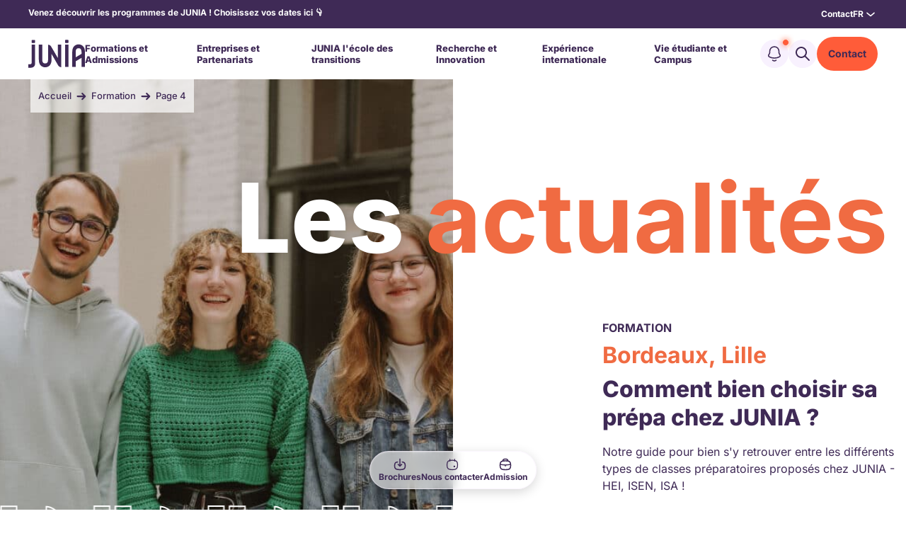

--- FILE ---
content_type: text/html; charset=UTF-8
request_url: https://www.junia.com/fr/category/formation/page/4/
body_size: 53352
content:
<!DOCTYPE html>
<html lang="fr-FR">
<head>
    <meta charset="UTF-8">
    <meta name="viewport" content="width=device-width, initial-scale=1">
    <link rel="profile" href="https://gmpg.org/xfn/11">
    <meta name="facebook-domain-verification" content="zufjej49h0b2f49pyao9s8y9d2ialv" />

    <script>
        // Set du dataLayer dynamiquement
        window.dataLayer = [{
            env: 'preprod',
            pageType: 'homepage',
            profile: 'student'
        }]
    </script>

    <meta name='robots' content='noindex, follow' />
	<style>img:is([sizes="auto" i], [sizes^="auto," i]) { contain-intrinsic-size: 3000px 1500px }</style>
	
<!-- Google Tag Manager for WordPress by gtm4wp.com -->
<script data-cfasync="false" data-pagespeed-no-defer>
	var gtm4wp_datalayer_name = "dataLayer";
	var dataLayer = dataLayer || [];
</script>
<!-- End Google Tag Manager for WordPress by gtm4wp.com -->
	<!-- This site is optimized with the Yoast SEO plugin v25.4 - https://yoast.com/wordpress/plugins/seo/ -->
	<title>Formation | Page 4 sur 8 | JUNIA</title><link rel="preload" data-rocket-preload as="image" href="https://www.junia.com/wp-content/uploads/2023/11/2E3A2322-1200x800.jpg" fetchpriority="high">
	<meta property="og:locale" content="fr_FR" />
	<meta property="og:type" content="article" />
	<meta property="og:title" content="Formation | Page 4 sur 8 | JUNIA" />
	<meta property="og:url" content="https://www.junia.com/fr/category/formation/" />
	<meta property="og:site_name" content="JUNIA" />
	<meta name="twitter:card" content="summary_large_image" />
	<script type="application/ld+json" class="yoast-schema-graph">{"@context":"https://schema.org","@graph":[{"@type":"CollectionPage","@id":"https://www.junia.com/fr/category/formation/","url":"https://www.junia.com/fr/category/formation/page/4/","name":"Formation | Page 4 sur 8 | JUNIA","isPartOf":{"@id":"https://www.junia.com/fr/#website"},"primaryImageOfPage":{"@id":"https://www.junia.com/fr/category/formation/page/4/#primaryimage"},"image":{"@id":"https://www.junia.com/fr/category/formation/page/4/#primaryimage"},"thumbnailUrl":"https://www.junia.com/wp-content/uploads/2023/11/1701423028273.jpg","breadcrumb":{"@id":"https://www.junia.com/fr/category/formation/page/4/#breadcrumb"},"inLanguage":"fr-FR"},{"@type":"ImageObject","inLanguage":"fr-FR","@id":"https://www.junia.com/fr/category/formation/page/4/#primaryimage","url":"https://www.junia.com/wp-content/uploads/2023/11/1701423028273.jpg","contentUrl":"https://www.junia.com/wp-content/uploads/2023/11/1701423028273.jpg","width":1280,"height":1280},{"@type":"BreadcrumbList","@id":"https://www.junia.com/fr/category/formation/page/4/#breadcrumb","itemListElement":[{"@type":"ListItem","position":1,"name":"Accueil","item":"https://www.junia.com/fr/"},{"@type":"ListItem","position":2,"name":"Formation"}]},{"@type":"WebSite","@id":"https://www.junia.com/fr/#website","url":"https://www.junia.com/fr/","name":"JUNIA","description":"Un site utilisant WordPress","publisher":{"@id":"https://www.junia.com/fr/#organization"},"potentialAction":[{"@type":"SearchAction","target":{"@type":"EntryPoint","urlTemplate":"https://www.junia.com/fr/?s={search_term_string}"},"query-input":{"@type":"PropertyValueSpecification","valueRequired":true,"valueName":"search_term_string"}}],"inLanguage":"fr-FR"},{"@type":"Organization","@id":"https://www.junia.com/fr/#organization","name":"Junia - Grande école d'ingénieurs","url":"https://www.junia.com/fr/","logo":{"@type":"ImageObject","inLanguage":"fr-FR","@id":"https://www.junia.com/fr/#/schema/logo/image/","url":"https://www.junia.com/wp-content/uploads/2022/06/JUNIA-GEI-RVB-C@3x-300x138-1.png","contentUrl":"https://www.junia.com/wp-content/uploads/2022/06/JUNIA-GEI-RVB-C@3x-300x138-1.png","width":300,"height":138,"caption":"Junia - Grande école d'ingénieurs"},"image":{"@id":"https://www.junia.com/fr/#/schema/logo/image/"}}]}</script>
	<!-- / Yoast SEO plugin. -->


<link rel='dns-prefetch' href='//www.junia.com' />
<link rel='stylesheet' id='wp-block-library-css' href='https://www.junia.com/wp-includes/css/dist/block-library/style.min.css?ver=02d7ded9ba07baf12a4219ad41ff8d12' type='text/css' media='all' />
<style id='classic-theme-styles-inline-css' type='text/css'>
/*! This file is auto-generated */
.wp-block-button__link{color:#fff;background-color:#32373c;border-radius:9999px;box-shadow:none;text-decoration:none;padding:calc(.667em + 2px) calc(1.333em + 2px);font-size:1.125em}.wp-block-file__button{background:#32373c;color:#fff;text-decoration:none}
</style>
<style id='global-styles-inline-css' type='text/css'>
:root{--wp--preset--aspect-ratio--square: 1;--wp--preset--aspect-ratio--4-3: 4/3;--wp--preset--aspect-ratio--3-4: 3/4;--wp--preset--aspect-ratio--3-2: 3/2;--wp--preset--aspect-ratio--2-3: 2/3;--wp--preset--aspect-ratio--16-9: 16/9;--wp--preset--aspect-ratio--9-16: 9/16;--wp--preset--color--black: #000000;--wp--preset--color--cyan-bluish-gray: #abb8c3;--wp--preset--color--white: #ffffff;--wp--preset--color--pale-pink: #f78da7;--wp--preset--color--vivid-red: #cf2e2e;--wp--preset--color--luminous-vivid-orange: #ff6900;--wp--preset--color--luminous-vivid-amber: #fcb900;--wp--preset--color--light-green-cyan: #7bdcb5;--wp--preset--color--vivid-green-cyan: #00d084;--wp--preset--color--pale-cyan-blue: #8ed1fc;--wp--preset--color--vivid-cyan-blue: #0693e3;--wp--preset--color--vivid-purple: #9b51e0;--wp--preset--gradient--vivid-cyan-blue-to-vivid-purple: linear-gradient(135deg,rgba(6,147,227,1) 0%,rgb(155,81,224) 100%);--wp--preset--gradient--light-green-cyan-to-vivid-green-cyan: linear-gradient(135deg,rgb(122,220,180) 0%,rgb(0,208,130) 100%);--wp--preset--gradient--luminous-vivid-amber-to-luminous-vivid-orange: linear-gradient(135deg,rgba(252,185,0,1) 0%,rgba(255,105,0,1) 100%);--wp--preset--gradient--luminous-vivid-orange-to-vivid-red: linear-gradient(135deg,rgba(255,105,0,1) 0%,rgb(207,46,46) 100%);--wp--preset--gradient--very-light-gray-to-cyan-bluish-gray: linear-gradient(135deg,rgb(238,238,238) 0%,rgb(169,184,195) 100%);--wp--preset--gradient--cool-to-warm-spectrum: linear-gradient(135deg,rgb(74,234,220) 0%,rgb(151,120,209) 20%,rgb(207,42,186) 40%,rgb(238,44,130) 60%,rgb(251,105,98) 80%,rgb(254,248,76) 100%);--wp--preset--gradient--blush-light-purple: linear-gradient(135deg,rgb(255,206,236) 0%,rgb(152,150,240) 100%);--wp--preset--gradient--blush-bordeaux: linear-gradient(135deg,rgb(254,205,165) 0%,rgb(254,45,45) 50%,rgb(107,0,62) 100%);--wp--preset--gradient--luminous-dusk: linear-gradient(135deg,rgb(255,203,112) 0%,rgb(199,81,192) 50%,rgb(65,88,208) 100%);--wp--preset--gradient--pale-ocean: linear-gradient(135deg,rgb(255,245,203) 0%,rgb(182,227,212) 50%,rgb(51,167,181) 100%);--wp--preset--gradient--electric-grass: linear-gradient(135deg,rgb(202,248,128) 0%,rgb(113,206,126) 100%);--wp--preset--gradient--midnight: linear-gradient(135deg,rgb(2,3,129) 0%,rgb(40,116,252) 100%);--wp--preset--font-size--small: 13px;--wp--preset--font-size--medium: 20px;--wp--preset--font-size--large: 36px;--wp--preset--font-size--x-large: 42px;--wp--preset--spacing--20: 0.44rem;--wp--preset--spacing--30: 0.67rem;--wp--preset--spacing--40: 1rem;--wp--preset--spacing--50: 1.5rem;--wp--preset--spacing--60: 2.25rem;--wp--preset--spacing--70: 3.38rem;--wp--preset--spacing--80: 5.06rem;--wp--preset--shadow--natural: 6px 6px 9px rgba(0, 0, 0, 0.2);--wp--preset--shadow--deep: 12px 12px 50px rgba(0, 0, 0, 0.4);--wp--preset--shadow--sharp: 6px 6px 0px rgba(0, 0, 0, 0.2);--wp--preset--shadow--outlined: 6px 6px 0px -3px rgba(255, 255, 255, 1), 6px 6px rgba(0, 0, 0, 1);--wp--preset--shadow--crisp: 6px 6px 0px rgba(0, 0, 0, 1);}:where(.is-layout-flex){gap: 0.5em;}:where(.is-layout-grid){gap: 0.5em;}body .is-layout-flex{display: flex;}.is-layout-flex{flex-wrap: wrap;align-items: center;}.is-layout-flex > :is(*, div){margin: 0;}body .is-layout-grid{display: grid;}.is-layout-grid > :is(*, div){margin: 0;}:where(.wp-block-columns.is-layout-flex){gap: 2em;}:where(.wp-block-columns.is-layout-grid){gap: 2em;}:where(.wp-block-post-template.is-layout-flex){gap: 1.25em;}:where(.wp-block-post-template.is-layout-grid){gap: 1.25em;}.has-black-color{color: var(--wp--preset--color--black) !important;}.has-cyan-bluish-gray-color{color: var(--wp--preset--color--cyan-bluish-gray) !important;}.has-white-color{color: var(--wp--preset--color--white) !important;}.has-pale-pink-color{color: var(--wp--preset--color--pale-pink) !important;}.has-vivid-red-color{color: var(--wp--preset--color--vivid-red) !important;}.has-luminous-vivid-orange-color{color: var(--wp--preset--color--luminous-vivid-orange) !important;}.has-luminous-vivid-amber-color{color: var(--wp--preset--color--luminous-vivid-amber) !important;}.has-light-green-cyan-color{color: var(--wp--preset--color--light-green-cyan) !important;}.has-vivid-green-cyan-color{color: var(--wp--preset--color--vivid-green-cyan) !important;}.has-pale-cyan-blue-color{color: var(--wp--preset--color--pale-cyan-blue) !important;}.has-vivid-cyan-blue-color{color: var(--wp--preset--color--vivid-cyan-blue) !important;}.has-vivid-purple-color{color: var(--wp--preset--color--vivid-purple) !important;}.has-black-background-color{background-color: var(--wp--preset--color--black) !important;}.has-cyan-bluish-gray-background-color{background-color: var(--wp--preset--color--cyan-bluish-gray) !important;}.has-white-background-color{background-color: var(--wp--preset--color--white) !important;}.has-pale-pink-background-color{background-color: var(--wp--preset--color--pale-pink) !important;}.has-vivid-red-background-color{background-color: var(--wp--preset--color--vivid-red) !important;}.has-luminous-vivid-orange-background-color{background-color: var(--wp--preset--color--luminous-vivid-orange) !important;}.has-luminous-vivid-amber-background-color{background-color: var(--wp--preset--color--luminous-vivid-amber) !important;}.has-light-green-cyan-background-color{background-color: var(--wp--preset--color--light-green-cyan) !important;}.has-vivid-green-cyan-background-color{background-color: var(--wp--preset--color--vivid-green-cyan) !important;}.has-pale-cyan-blue-background-color{background-color: var(--wp--preset--color--pale-cyan-blue) !important;}.has-vivid-cyan-blue-background-color{background-color: var(--wp--preset--color--vivid-cyan-blue) !important;}.has-vivid-purple-background-color{background-color: var(--wp--preset--color--vivid-purple) !important;}.has-black-border-color{border-color: var(--wp--preset--color--black) !important;}.has-cyan-bluish-gray-border-color{border-color: var(--wp--preset--color--cyan-bluish-gray) !important;}.has-white-border-color{border-color: var(--wp--preset--color--white) !important;}.has-pale-pink-border-color{border-color: var(--wp--preset--color--pale-pink) !important;}.has-vivid-red-border-color{border-color: var(--wp--preset--color--vivid-red) !important;}.has-luminous-vivid-orange-border-color{border-color: var(--wp--preset--color--luminous-vivid-orange) !important;}.has-luminous-vivid-amber-border-color{border-color: var(--wp--preset--color--luminous-vivid-amber) !important;}.has-light-green-cyan-border-color{border-color: var(--wp--preset--color--light-green-cyan) !important;}.has-vivid-green-cyan-border-color{border-color: var(--wp--preset--color--vivid-green-cyan) !important;}.has-pale-cyan-blue-border-color{border-color: var(--wp--preset--color--pale-cyan-blue) !important;}.has-vivid-cyan-blue-border-color{border-color: var(--wp--preset--color--vivid-cyan-blue) !important;}.has-vivid-purple-border-color{border-color: var(--wp--preset--color--vivid-purple) !important;}.has-vivid-cyan-blue-to-vivid-purple-gradient-background{background: var(--wp--preset--gradient--vivid-cyan-blue-to-vivid-purple) !important;}.has-light-green-cyan-to-vivid-green-cyan-gradient-background{background: var(--wp--preset--gradient--light-green-cyan-to-vivid-green-cyan) !important;}.has-luminous-vivid-amber-to-luminous-vivid-orange-gradient-background{background: var(--wp--preset--gradient--luminous-vivid-amber-to-luminous-vivid-orange) !important;}.has-luminous-vivid-orange-to-vivid-red-gradient-background{background: var(--wp--preset--gradient--luminous-vivid-orange-to-vivid-red) !important;}.has-very-light-gray-to-cyan-bluish-gray-gradient-background{background: var(--wp--preset--gradient--very-light-gray-to-cyan-bluish-gray) !important;}.has-cool-to-warm-spectrum-gradient-background{background: var(--wp--preset--gradient--cool-to-warm-spectrum) !important;}.has-blush-light-purple-gradient-background{background: var(--wp--preset--gradient--blush-light-purple) !important;}.has-blush-bordeaux-gradient-background{background: var(--wp--preset--gradient--blush-bordeaux) !important;}.has-luminous-dusk-gradient-background{background: var(--wp--preset--gradient--luminous-dusk) !important;}.has-pale-ocean-gradient-background{background: var(--wp--preset--gradient--pale-ocean) !important;}.has-electric-grass-gradient-background{background: var(--wp--preset--gradient--electric-grass) !important;}.has-midnight-gradient-background{background: var(--wp--preset--gradient--midnight) !important;}.has-small-font-size{font-size: var(--wp--preset--font-size--small) !important;}.has-medium-font-size{font-size: var(--wp--preset--font-size--medium) !important;}.has-large-font-size{font-size: var(--wp--preset--font-size--large) !important;}.has-x-large-font-size{font-size: var(--wp--preset--font-size--x-large) !important;}
:where(.wp-block-post-template.is-layout-flex){gap: 1.25em;}:where(.wp-block-post-template.is-layout-grid){gap: 1.25em;}
:where(.wp-block-columns.is-layout-flex){gap: 2em;}:where(.wp-block-columns.is-layout-grid){gap: 2em;}
:root :where(.wp-block-pullquote){font-size: 1.5em;line-height: 1.6;}
</style>
<link data-minify="1" rel='stylesheet' id='dashicons-css' href='https://www.junia.com/wp-content/cache/min/1/wp-includes/css/dashicons.min.css?ver=1769511651' type='text/css' media='all' />
<link rel="stylesheet" href="https://www.junia.com/wp-content/cache/fonts/1/google-fonts/css/9/b/9/37ada62668116d811e1a64bb0d498.css" data-wpr-hosted-gf-parameters="family=Inter%3Awght%40200%3B300%3B400%3B500%3B600%3B700%3B800%3B900&display=swap&ver=02d7ded9ba07baf12a4219ad41ff8d12"/>
<link data-minify="1" rel='stylesheet' id='app-css' href='https://www.junia.com/wp-content/cache/min/1/wp-content/themes/junia/assets/css/app.clean.min.css?ver=1769511652' type='text/css' media='all' />
<script type="text/javascript" defer="defer" src="https://code.jquery.com/jquery-3.6.0.min.js?ver=02d7ded9ba07baf12a4219ad41ff8d12" id="jquery-js"></script>
<script type="text/javascript">
(function(url){
	if(/(?:Chrome\/26\.0\.1410\.63 Safari\/537\.31|WordfenceTestMonBot)/.test(navigator.userAgent)){ return; }
	var addEvent = function(evt, handler) {
		if (window.addEventListener) {
			document.addEventListener(evt, handler, false);
		} else if (window.attachEvent) {
			document.attachEvent('on' + evt, handler);
		}
	};
	var removeEvent = function(evt, handler) {
		if (window.removeEventListener) {
			document.removeEventListener(evt, handler, false);
		} else if (window.detachEvent) {
			document.detachEvent('on' + evt, handler);
		}
	};
	var evts = 'contextmenu dblclick drag dragend dragenter dragleave dragover dragstart drop keydown keypress keyup mousedown mousemove mouseout mouseover mouseup mousewheel scroll'.split(' ');
	var logHuman = function() {
		if (window.wfLogHumanRan) { return; }
		window.wfLogHumanRan = true;
		var wfscr = document.createElement('script');
		wfscr.type = 'text/javascript';
		wfscr.async = true;
		wfscr.src = url + '&r=' + Math.random();
		(document.getElementsByTagName('head')[0]||document.getElementsByTagName('body')[0]).appendChild(wfscr);
		for (var i = 0; i < evts.length; i++) {
			removeEvent(evts[i], logHuman);
		}
	};
	for (var i = 0; i < evts.length; i++) {
		addEvent(evts[i], logHuman);
	}
})('//www.junia.com/?wordfence_lh=1&hid=F4719CCDF2195E0254B03697E0B271DA');
</script>
<!-- Google Tag Manager for WordPress by gtm4wp.com -->
<!-- GTM Container placement set to footer -->
<script data-cfasync="false" data-pagespeed-no-defer>
	var dataLayer_content = {"pagePostType":"post","pagePostType2":"category-post","pageCategory":["formation"]};
	dataLayer.push( dataLayer_content );
</script>
<script data-cfasync="false" data-pagespeed-no-defer>
(function(w,d,s,l,i){w[l]=w[l]||[];w[l].push({'gtm.start':
new Date().getTime(),event:'gtm.js'});var f=d.getElementsByTagName(s)[0],
j=d.createElement(s),dl=l!='dataLayer'?'&l='+l:'';j.async=true;j.src=
'//www.googletagmanager.com/gtm.js?id='+i+dl;f.parentNode.insertBefore(j,f);
})(window,document,'script','dataLayer','GTM-T48ZNH9');
</script>
<!-- End Google Tag Manager for WordPress by gtm4wp.com --><link rel="icon" href="https://www.junia.com/wp-content/uploads/2025/10/cropped-Favicon-Junia-2025-48x48.png" sizes="48x48" type="image/png" />
<link rel="icon" href="https://www.junia.com/wp-content/uploads/2025/10/cropped-Favicon-Junia-2025-192x192.png" sizes="192x192" type="image/png" />
<link rel="apple-touch-icon" href="https://www.junia.com/wp-content/uploads/2025/10/cropped-Favicon-Junia-2025-180x180.png" type="image/png" />
<meta name="msapplication-TileImage" content="https://www.junia.com/wp-content/uploads/2025/10/cropped-Favicon-Junia-2025-270x270.png" />
<meta name="generator" content="WP Rocket 3.18" data-wpr-features="wpr_oci wpr_minify_css wpr_desktop" /></head>
<body class="archive paged category category-formation category-94 paged-4 category-paged-4 wp-theme-junia">
    <svg width="0" height="0" style="position:absolute"><symbol viewBox="0 0 64 64" fill="none" id="icon-arrow-circle-orange" xmlns="http://www.w3.org/2000/svg"><circle cx="32" cy="32" r="26" fill="#fff"/><path fill-rule="evenodd" clip-rule="evenodd" d="M32.002 5.867c-14.434 0-26.135 11.7-26.135 26.134 0 14.433 11.701 26.134 26.135 26.133 14.432 0 26.132-11.7 26.132-26.133S46.434 5.868 32.002 5.867ZM19.2 32.001c0 1.178.956 2.133 2.134 2.133h16.183l-4.358 4.358a2.133 2.133 0 1 0 3.017 3.017l8-8a2.133 2.133 0 0 0 0-3.017l-8-8a2.133 2.133 0 1 0-3.017 3.017l4.358 4.358H21.334a2.133 2.133 0 0 0-2.133 2.134Z" fill="#F06B42"/></symbol><symbol viewBox="0 0 64 64" fill="none" id="icon-arrow-circle-orange-down" xmlns="http://www.w3.org/2000/svg"><circle cx="32" cy="32" r="26" fill="#fff"/><path fill-rule="evenodd" clip-rule="evenodd" d="M58.134 32.002c0-14.433-11.7-26.135-26.133-26.135-14.434 0-26.135 11.702-26.134 26.135 0 14.433 11.7 26.132 26.134 26.132 14.432 0 26.132-11.7 26.133-26.132ZM32 19.201a2.133 2.133 0 0 0-2.134 2.133v16.183l-4.358-4.358a2.133 2.133 0 1 0-3.017 3.017l8 8a2.133 2.133 0 0 0 3.017 0l8-8a2.133 2.133 0 1 0-3.017-3.017l-4.358 4.358V21.334A2.133 2.133 0 0 0 32 19.201Z" fill="#F06B42"/></symbol><symbol viewBox="0 0 64 64" fill="none" id="icon-arrow-circle-orange-left" xmlns="http://www.w3.org/2000/svg"><circle cx="32" cy="32" r="26" fill="#fff"/><path fill-rule="evenodd" clip-rule="evenodd" d="M32.002 5.867c-14.434 0-26.135 11.7-26.135 26.134 0 14.433 11.701 26.134 26.135 26.133 14.432-.001 26.132-11.7 26.132-26.133S46.434 5.868 32.002 5.867Zm12.799 26.134a2.133 2.133 0 0 1-2.134 2.133H26.484l4.358 4.358a2.133 2.133 0 1 1-3.016 3.017l-8-8a2.133 2.133 0 0 1 0-3.017l8-8a2.133 2.133 0 1 1 3.016 3.017l-4.358 4.358h16.183c1.178 0 2.134.955 2.134 2.134Z" fill="#F06B42"/></symbol><symbol viewBox="0 0 40 40" fill="none" id="icon-arrow-circle-purple" xmlns="http://www.w3.org/2000/svg"><circle cx="20" cy="20" r="17" fill="#fff"/><path fill-rule="evenodd" clip-rule="evenodd" d="M20.001 3C10.611 3 3 10.61 3 20c0 9.389 7.612 17 17.001 17C29.39 37 37 29.389 37 20S29.39 3 20.001 3Zm-8.328 17c0 .766.622 1.388 1.388 1.388h10.527l-2.835 2.835a1.388 1.388 0 1 0 1.963 1.962l5.204-5.204a1.388 1.388 0 0 0 0-1.962l-5.204-5.204a1.388 1.388 0 0 0-1.963 1.962l2.835 2.835H13.062c-.766 0-1.387.622-1.387 1.388Z" fill="#3F2A56"/></symbol><symbol viewBox="0 0 40 40" fill="none" id="icon-arrow-circle-white" xmlns="http://www.w3.org/2000/svg"><path fill-rule="evenodd" clip-rule="evenodd" d="M20.001 3.667c-9.02 0-16.334 7.312-16.334 16.333 0 9.021 7.313 16.334 16.334 16.334 9.02 0 16.333-7.313 16.333-16.334 0-9.02-7.312-16.333-16.333-16.333Zm-8 16.333c0 .737.596 1.334 1.333 1.334h10.114l-2.724 2.724a1.333 1.333 0 1 0 1.886 1.885l5-5a1.333 1.333 0 0 0 0-1.886l-5-5a1.333 1.333 0 1 0-1.886 1.886l2.724 2.724H13.334c-.737 0-1.334.597-1.334 1.333Z" fill="#fff"/></symbol><symbol viewBox="0 0 32 32" fill="none" id="icon-arrow-purple" xmlns="http://www.w3.org/2000/svg"><path fill-rule="evenodd" clip-rule="evenodd" d="M5.6 16.107c0 .942.764 1.706 1.706 1.706h12.947L16.766 21.3a1.707 1.707 0 1 0 2.414 2.413l6.4-6.4a1.706 1.706 0 0 0 0-2.413l-6.4-6.4a1.707 1.707 0 1 0-2.414 2.414l3.487 3.486H7.306c-.942 0-1.706.764-1.706 1.707Z" fill="#3F2A56"/></symbol><symbol fill="none" viewBox="0 0 24 24" id="icon-arrow-right" xmlns="http://www.w3.org/2000/svg"><path fill-rule="evenodd" clip-rule="evenodd" d="M12.293 5.293a1 1 0 0 1 1.414 0l6 6a1 1 0 0 1 0 1.414l-6 6a1 1 0 0 1-1.414-1.414L16.586 13H5a1 1 0 1 1 0-2h11.586l-4.293-4.293a1 1 0 0 1 0-1.414Z" fill="#fff"/></symbol><symbol fill="none" viewBox="0 0 24 24" id="icon-arrow-right-purple-darker" xmlns="http://www.w3.org/2000/svg"><path fill-rule="evenodd" clip-rule="evenodd" d="M12.293 5.293a1 1 0 0 1 1.414 0l6 6a1 1 0 0 1 0 1.414l-6 6a1 1 0 0 1-1.414-1.414L16.586 13H5a1 1 0 1 1 0-2h11.586l-4.293-4.293a1 1 0 0 1 0-1.414Z" fill="#3F2A56"/></symbol><symbol fill="none" viewBox="0 0 18 19" id="icon-arrow-small-right" xmlns="http://www.w3.org/2000/svg"><path d="M9.344 15.064 15 9.408 9.344 3.752 8.143 4.948l3.598 3.591H3v1.738h8.74l-3.597 3.598 1.201 1.19Z" fill="#fff"/></symbol><symbol viewBox="0 0 64 64" fill="none" id="icon-arrow-stroke-orange" xmlns="http://www.w3.org/2000/svg"><circle cx="32" cy="32" r="25" stroke="#F06B42" stroke-width="2"/><path fill-rule="evenodd" clip-rule="evenodd" d="M19 32.133c0 1.178.955 2.134 2.133 2.134h16.183l-4.358 4.358a2.133 2.133 0 1 0 3.017 3.017l8-8a2.133 2.133 0 0 0 0-3.017l-8-8a2.133 2.133 0 1 0-3.017 3.017L37.316 30H21.133A2.133 2.133 0 0 0 19 32.133Z" fill="#F06B42"/></symbol><symbol viewBox="0 0 64 64" fill="none" id="icon-arrow-stroke-white" xmlns="http://www.w3.org/2000/svg"><circle cx="32" cy="32" r="25" stroke="#fff" stroke-width="2"/><path fill-rule="evenodd" clip-rule="evenodd" d="M19 32.133c0 1.178.955 2.134 2.133 2.134h16.183l-4.358 4.358a2.133 2.133 0 1 0 3.017 3.017l8-8a2.133 2.133 0 0 0 0-3.017l-8-8a2.133 2.133 0 1 0-3.017 3.017L37.316 30H21.133A2.133 2.133 0 0 0 19 32.133Z" fill="#fff"/></symbol><symbol fill="none" viewBox="0 0 24 24" id="icon-burger" xmlns="http://www.w3.org/2000/svg"><path fill-rule="evenodd" clip-rule="evenodd" d="M3 6a1 1 0 0 1 1-1h16a1 1 0 1 1 0 2H4a1 1 0 0 1-1-1Zm0 6a1 1 0 0 1 1-1h16a1 1 0 1 1 0 2H4a1 1 0 0 1-1-1Zm0 6a1 1 0 0 1 1-1h16a1 1 0 1 1 0 2H4a1 1 0 0 1-1-1Z" fill="#fff"/></symbol><symbol viewBox="0 0 24 24" fill="none" id="icon-chevron-down" xmlns="http://www.w3.org/2000/svg"><path d="m18 10-6 5-6-5" stroke="#3F2A56" stroke-width="1.6" stroke-linecap="round" stroke-linejoin="round"/></symbol><symbol fill="none" viewBox="0 0 24 24" id="icon-chevron-left-black" xmlns="http://www.w3.org/2000/svg"><g clip-path="url(#ana)"><path fill-rule="evenodd" clip-rule="evenodd" d="M15.707 5.293a1 1 0 0 1 0 1.414L10.414 12l5.293 5.293a1 1 0 0 1-1.414 1.414l-6-6a1 1 0 0 1 0-1.414l6-6a1 1 0 0 1 1.414 0Z" fill="#584B56"/></g><defs><clipPath id="ana"><path fill="#fff" d="M0 0h24v24H0z"/></clipPath></defs></symbol><symbol fill="none" viewBox="0 0 20 20" id="icon-chevron-menu" xmlns="http://www.w3.org/2000/svg"><path d="m5 8.333 5 4.167 5-4.167" stroke="#fff" stroke-width="1.6" stroke-linecap="round" stroke-linejoin="round"/></symbol><symbol viewBox="0 0 14 7" fill="none" id="icon-chevron-white" xmlns="http://www.w3.org/2000/svg"><path d="M13 1 7 6 1 1" stroke="#fff" stroke-width="1.6" stroke-linecap="round" stroke-linejoin="round"/></symbol><symbol viewBox="0 0 14 16" fill="none" id="icon-close" xmlns="http://www.w3.org/2000/svg"><path d="m9.082 7.597 4.713-5.073a.793.793 0 0 0 0-1.063L12.7.282a.664.664 0 0 0-.988 0L7 5.355 2.287.283a.664.664 0 0 0-.988 0L.204 1.46a.794.794 0 0 0 0 1.063l4.713 5.073-4.713 5.072a.794.794 0 0 0 0 1.063l1.095 1.18a.664.664 0 0 0 .988 0L7 9.837l4.713 5.073a.664.664 0 0 0 .988 0l1.095-1.179a.794.794 0 0 0 0-1.063L9.082 7.597Z" fill="#3F2A56"/></symbol><symbol fill="none" viewBox="0 0 24 24" id="icon-close-circle" xmlns="http://www.w3.org/2000/svg"><path d="M17.293 5.293a1 1 0 1 1 1.414 1.414L13.414 12l5.293 5.293a1 1 0 1 1-1.414 1.414L12 13.414l-5.293 5.293a1 1 0 1 1-1.414-1.414L10.586 12 5.293 6.707a1 1 0 1 1 1.414-1.414L12 10.586l5.293-5.293Z" fill="#000"/></symbol><symbol viewBox="0 0 14 14" fill="none" id="icon-cross" xmlns="http://www.w3.org/2000/svg"><path d="m9.082 7 4.713-4.713a.699.699 0 0 0 0-.988L12.7.204a.699.699 0 0 0-.988 0L7 4.918 2.287.205a.699.699 0 0 0-.988 0L.204 1.299a.699.699 0 0 0 0 .988L4.917 7 .204 11.713a.699.699 0 0 0 0 .988L1.3 13.796a.7.7 0 0 0 .988 0L7 9.082l4.713 4.713a.699.699 0 0 0 .988 0l1.095-1.095a.7.7 0 0 0 0-.988L9.082 7Z" fill="#fff"/></symbol><symbol viewBox="0 0 14 14" id="icon-cross-filter" xmlns="http://www.w3.org/2000/svg"><path d="m9.082 7 4.713-4.713a.699.699 0 0 0 0-.988L12.7.204a.699.699 0 0 0-.988 0L7 4.918 2.287.205a.699.699 0 0 0-.988 0L.204 1.299a.699.699 0 0 0 0 .988L4.917 7 .204 11.713a.699.699 0 0 0 0 .988L1.3 13.796a.7.7 0 0 0 .988 0L7 9.082l4.713 4.713a.699.699 0 0 0 .988 0l1.095-1.095a.7.7 0 0 0 0-.988L9.082 7Z"/></symbol><symbol viewBox="0 0 36 36" id="icon-facebook" xmlns="http://www.w3.org/2000/svg"><path d="M33.568.5H2.432A1.933 1.933 0 0 0 .5 2.432v31.136A1.933 1.933 0 0 0 2.432 35.5H18V21.75h-4.184v-5H18v-3.984c0-4.52 3.135-6.982 7.173-6.982 1.933 0 4.01.146 4.493.21v4.72H26.45c-2.197 0-2.615 1.04-2.615 2.571v3.465h5.234l-.684 5h-4.55V35.5h9.734a1.933 1.933 0 0 0 1.932-1.932V2.432A1.933 1.933 0 0 0 33.568.5Z"/></symbol><symbol fill="none" viewBox="0 0 16 17" id="icon-facebook-header" xmlns="http://www.w3.org/2000/svg"><path d="m10.607 9.199.31-2.155H8.974V5.646c0-.59.27-1.165 1.142-1.165H11V2.646S10.197 2.5 9.43 2.5c-1.603 0-2.65 1.033-2.65 2.901v1.643H5v2.155h1.78v5.21a6.647 6.647 0 0 0 2.193 0V9.2h1.634Z" fill="#3F2A56"/></symbol><symbol viewBox="0 0 40 40" id="icon-insta" xmlns="http://www.w3.org/2000/svg"><path d="M27.291 5.416a7.314 7.314 0 0 1 7.293 7.293V27.29a7.314 7.314 0 0 1-7.293 7.293H12.71a7.314 7.314 0 0 1-7.293-7.293V12.71a7.314 7.314 0 0 1 7.293-7.293H27.29Zm0-2.916H12.71C7.094 2.5 2.5 7.094 2.5 12.709V27.29C2.5 32.906 7.094 37.5 12.709 37.5H27.29c5.615 0 10.209-4.594 10.209-10.209V12.71C37.5 7.094 32.906 2.5 27.291 2.5Z"/><path d="M29.479 12.709a2.188 2.188 0 1 1 0-4.376 2.188 2.188 0 0 1 0 4.376ZM20 14.166A5.834 5.834 0 1 1 14.166 20 5.84 5.84 0 0 1 20 14.166Zm0-2.916a8.75 8.75 0 1 0 0 17.5 8.75 8.75 0 0 0 0-17.5Z"/></symbol><symbol fill="none" viewBox="0 0 16 17" id="icon-insta-header" xmlns="http://www.w3.org/2000/svg"><path fill-rule="evenodd" clip-rule="evenodd" d="M7.999 2.5c-1.63 0-1.834.007-2.474.036-.639.028-1.075.13-1.456.278-.395.153-.728.36-1.062.693-.333.334-.538.67-.693 1.062-.147.381-.25.817-.278 1.458C2.007 6.665 2 6.87 2 8.499s.007 1.833.036 2.474c.028.638.13 1.074.278 1.457.153.396.36.73.693 1.063.334.333.67.538 1.062.693.381.147.817.25 1.458.278.64.029.843.036 2.474.036 1.631 0 1.834-.007 2.475-.036.638-.028 1.073-.13 1.457-.278.395-.153.729-.36 1.062-.693.333-.334.538-.67.693-1.063.148-.38.25-.816.279-1.457.028-.64.035-.843.035-2.474 0-1.631-.007-1.834-.035-2.474-.029-.639-.131-1.075-.279-1.458a2.924 2.924 0 0 0-.693-1.062 2.975 2.975 0 0 0-1.062-.693c-.381-.148-.817-.25-1.457-.279-.643-.026-.848-.033-2.477-.033Zm0 2.92a3.082 3.082 0 1 0 0 6.164A3.082 3.082 0 0 0 8 5.42Zm0 5.08a2 2 0 1 1 0-4.001 2 2 0 0 1 0 4Zm3.922-5.204a.72.72 0 1 1-1.438 0 .72.72 0 0 1 1.438 0Z" fill="#3F2A56"/></symbol><symbol id="icon-junia-purple" viewBox="187.41 348.89 218.22 107.21" xmlns="http://www.w3.org/2000/svg"><defs><style>.azst0{fill:#462856}</style></defs><path class="azst0" d="M342.19 452.74h-13.24v-85.61h13.24v85.61Zm-13.25-97.88c0-1.59.02-2.79.05-3.58.04-.8.25-1.37.65-1.74.4-.36 1.05-.56 1.95-.6.9-.04 2.23-.05 3.96-.05s3.06.02 3.96.05c.9.04 1.55.24 1.95.6.4.36.61.94.65 1.74s.05 1.99.05 3.58-.02 2.79-.05 3.58c-.04.8-.26 1.38-.65 1.74-.4.36-1.05.56-1.95.6-.91.04-2.23.05-3.96.05s-3.06-.02-3.96-.05c-.91-.04-1.56-.23-1.95-.6-.4-.36-.61-.94-.65-1.74-.03-.79-.05-1.99-.05-3.58M370.02 415.98V395.2c0-1.59.15-3.22.43-4.88.29-1.66.83-3.18 1.63-4.56.8-1.37 1.92-2.51 3.37-3.42 1.45-.9 3.36-1.36 5.75-1.36s4.31.45 5.75 1.36c1.45.91 2.57 2.05 3.36 3.42.8 1.38 1.34 2.89 1.63 4.56.29 1.67.43 3.29.43 4.88v7.59l-22.35 13.19Zm33.92-32.99c-1.12-3.29-2.55-6.02-4.29-8.2-1.74-2.17-3.62-3.83-5.64-4.99-2.03-1.16-3.94-2.01-5.75-2.55s-3.37-.85-4.67-.92c-1.3-.07-2.1-.11-2.39-.11-.22 0-.99.04-2.33.11s-2.91.38-4.72.92-3.73 1.39-5.75 2.55-3.91 2.82-5.64 4.99-3.17 4.9-4.29 8.2c-1.12 3.29-1.68 7.37-1.68 12.21v57.53h13.24v-21.39l22.36-13.18v34.57h13.24V395.2c0-4.84-.57-8.91-1.69-12.21M200.12 355.01c0-1.59.02-2.79.05-3.58.04-.8.25-1.37.65-1.74.4-.36 1.05-.56 1.95-.6s2.22-.06 3.96-.06 3.06.02 3.96.06c.9.04 1.55.24 1.95.6.4.36.61.94.65 1.74s.05 1.99.05 3.58-.02 2.79-.05 3.58c-.04.8-.26 1.38-.65 1.74-.4.36-1.05.56-1.95.6-.91.04-2.23.05-3.96.05s-3.06-.02-3.96-.05c-.91-.04-1.56-.24-1.95-.6-.4-.36-.62-.94-.65-1.74-.04-.79-.05-1.99-.05-3.58m13.24 12.12v72.91c0 2.03-.22 3.8-.65 5.32-.43 1.52-1.01 2.86-1.74 4.02-.72 1.15-1.54 2.12-2.44 2.87-.9.76-1.83 1.39-2.77 1.9-2.24 1.23-4.74 1.88-7.49 1.95h-10.86v-13.24h5.86c1.66 0 2.97-.25 3.91-.76s1.63-1.05 2.06-1.63c.5-.72.79-1.52.87-2.39v-70.96h13.25ZM314.41 414.5c0-.31-.02-.62-.05-.93v-46.45h-13.25l-.08 51.22-15.9-27.16-9.89-16.88-.02-.04c-2.32-4.07-6.69-6.82-11.72-6.82v39.66c0 .32.02.62.05.93v17.46c0 1.59-.15 3.22-.43 4.89-.29 1.66-.83 3.18-1.63 4.56-.8 1.38-1.92 2.52-3.36 3.42-1.45.91-3.36 1.36-5.75 1.36s-4.31-.45-5.75-1.36c-1.45-.9-2.57-2.04-3.36-3.42-.8-1.37-1.34-2.89-1.63-4.56-.29-1.67-.43-3.29-.43-4.89v-58.36h-13.24v58.36c0 4.85.56 8.92 1.68 12.21 1.12 3.29 2.55 6.02 4.29 8.2 1.74 2.17 3.62 3.84 5.65 4.99 2.02 1.16 3.94 2.01 5.75 2.55s3.36.85 4.67.92c1.3.07 2.1.11 2.39.11.22 0 .99-.04 2.33-.11s2.91-.38 4.72-.92 3.73-1.39 5.75-2.55 3.91-2.82 5.64-4.99c1.74-2.17 3.16-4.9 4.29-8.2 1.12-3.29 1.68-7.36 1.68-12.21v-4.91l.09-17.57 25.59 44.32c1.56 2.7 3.91 4.63 6.59 5.72 1.64.71 3.45 1.11 5.36 1.11V414.5h-.03Z"/></symbol><symbol id="icon-junia-purple-en" viewBox="187.41 348.89 218.22 107.21" xmlns="http://www.w3.org/2000/svg"><defs><style>.ayst0{fill:#462856}</style></defs><path class="ayst0" d="M342.19 452.74h-13.24v-85.61h13.24v85.61Zm-13.25-97.88c0-1.59.02-2.79.05-3.58.04-.8.25-1.37.65-1.74.4-.36 1.05-.56 1.95-.6.9-.04 2.23-.05 3.96-.05s3.06.02 3.96.05c.9.04 1.55.24 1.95.6.4.36.61.94.65 1.74s.05 1.99.05 3.58-.02 2.79-.05 3.58c-.04.8-.26 1.38-.65 1.74-.4.36-1.05.56-1.95.6-.91.04-2.23.05-3.96.05s-3.06-.02-3.96-.05c-.91-.04-1.56-.23-1.95-.6-.4-.36-.61-.94-.65-1.74-.03-.79-.05-1.99-.05-3.58M370.02 415.98V395.2c0-1.59.15-3.22.43-4.88.29-1.66.83-3.18 1.63-4.56.8-1.37 1.92-2.51 3.37-3.42 1.45-.9 3.36-1.36 5.75-1.36s4.31.45 5.75 1.36c1.45.91 2.57 2.05 3.36 3.42.8 1.38 1.34 2.89 1.63 4.56.29 1.67.43 3.29.43 4.88v7.59l-22.35 13.19Zm33.92-32.99c-1.12-3.29-2.55-6.02-4.29-8.2-1.74-2.17-3.62-3.83-5.64-4.99-2.03-1.16-3.94-2.01-5.75-2.55s-3.37-.85-4.67-.92c-1.3-.07-2.1-.11-2.39-.11-.22 0-.99.04-2.33.11s-2.91.38-4.72.92-3.73 1.39-5.75 2.55-3.91 2.82-5.64 4.99-3.17 4.9-4.29 8.2c-1.12 3.29-1.68 7.37-1.68 12.21v57.53h13.24v-21.39l22.36-13.18v34.57h13.24V395.2c0-4.84-.57-8.91-1.69-12.21M200.12 355.01c0-1.59.02-2.79.05-3.58.04-.8.25-1.37.65-1.74.4-.36 1.05-.56 1.95-.6s2.22-.06 3.96-.06 3.06.02 3.96.06c.9.04 1.55.24 1.95.6.4.36.61.94.65 1.74s.05 1.99.05 3.58-.02 2.79-.05 3.58c-.04.8-.26 1.38-.65 1.74-.4.36-1.05.56-1.95.6-.91.04-2.23.05-3.96.05s-3.06-.02-3.96-.05c-.91-.04-1.56-.24-1.95-.6-.4-.36-.62-.94-.65-1.74-.04-.79-.05-1.99-.05-3.58m13.24 12.12v72.91c0 2.03-.22 3.8-.65 5.32-.43 1.52-1.01 2.86-1.74 4.02-.72 1.15-1.54 2.12-2.44 2.87-.9.76-1.83 1.39-2.77 1.9-2.24 1.23-4.74 1.88-7.49 1.95h-10.86v-13.24h5.86c1.66 0 2.97-.25 3.91-.76s1.63-1.05 2.06-1.63c.5-.72.79-1.52.87-2.39v-70.96h13.25ZM314.41 414.5c0-.31-.02-.62-.05-.93v-46.45h-13.25l-.08 51.22-15.9-27.16-9.89-16.88-.02-.04c-2.32-4.07-6.69-6.82-11.72-6.82v39.66c0 .32.02.62.05.93v17.46c0 1.59-.15 3.22-.43 4.89-.29 1.66-.83 3.18-1.63 4.56-.8 1.38-1.92 2.52-3.36 3.42-1.45.91-3.36 1.36-5.75 1.36s-4.31-.45-5.75-1.36c-1.45-.9-2.57-2.04-3.36-3.42-.8-1.37-1.34-2.89-1.63-4.56-.29-1.67-.43-3.29-.43-4.89v-58.36h-13.24v58.36c0 4.85.56 8.92 1.68 12.21 1.12 3.29 2.55 6.02 4.29 8.2 1.74 2.17 3.62 3.84 5.65 4.99 2.02 1.16 3.94 2.01 5.75 2.55s3.36.85 4.67.92c1.3.07 2.1.11 2.39.11.22 0 .99-.04 2.33-.11s2.91-.38 4.72-.92 3.73-1.39 5.75-2.55 3.91-2.82 5.64-4.99c1.74-2.17 3.16-4.9 4.29-8.2 1.12-3.29 1.68-7.36 1.68-12.21v-4.91l.09-17.57 25.59 44.32c1.56 2.7 3.91 4.63 6.59 5.72 1.64.71 3.45 1.11 5.36 1.11V414.5h-.03Z"/></symbol><symbol fill="none" viewBox="0 0 82 40" id="icon-junia-white" xmlns="http://www.w3.org/2000/svg"><path d="M57.837 38.745H52.89V6.804h4.95l-.003 31.94ZM52.89 2.227c0-.595.008-1.04.021-1.335a.891.891 0 0 1 .245-.649c.21-.156.468-.234.73-.223.337-.014.834-.021 1.49-.021.655 0 1.152.007 1.49.02.261-.01.519.069.73.224.155.18.232.412.214.649.014.297.021.742.021 1.335s-.007 1.04-.02 1.342a.891.891 0 0 1-.245.649c-.21.156-.468.234-.73.223-.338.014-.834.02-1.49.02s-1.152-.006-1.49-.02a1.14 1.14 0 0 1-.73-.223.893.893 0 0 1-.244-.649c-.014-.297-.021-.743-.021-1.336M68.24 25.03v-7.736c.002-.61.057-1.22.164-1.82A5.115 5.115 0 0 1 69 13.771c.31-.524.745-.963 1.266-1.277a4.82 4.82 0 0 1 4.3 0c.518.316.95.754 1.257 1.277.299.527.5 1.103.597 1.701.107.602.162 1.213.163 1.824v2.814L68.24 25.03Zm12.676-12.306a10.017 10.017 0 0 0-1.603-3.058 7.496 7.496 0 0 0-2.11-1.862 10.437 10.437 0 0 0-2.148-.952 7.74 7.74 0 0 0-1.75-.346 23.62 23.62 0 0 0-.893-.041c-.11 0-.4.014-.874.042a7.757 7.757 0 0 0-1.758.336c-.75.235-1.47.555-2.148.952a7.505 7.505 0 0 0-2.11 1.862c-.707.92-1.25 1.954-1.603 3.059a14.257 14.257 0 0 0-.629 4.554v21.466h4.95v-7.97l8.343-4.918v12.897h4.95V17.279a14.232 14.232 0 0 0-.629-4.555M4.747 2.282c0-.595.007-1.04.02-1.336A.891.891 0 0 1 5.01.297c.21-.155.468-.234.73-.223.338-.014.835-.02 1.49-.02.656 0 1.152.006 1.49.02.256-.007.507.072.712.223a.892.892 0 0 1 .245.649c.013.298.02.743.02 1.336 0 .593-.007 1.038-.02 1.336a.891.891 0 0 1-.245.648c-.21.156-.468.235-.73.223-.338.014-.834.021-1.49.021-.655 0-1.152-.007-1.49-.02a1.143 1.143 0 0 1-.73-.224.892.892 0 0 1-.223-.645 31.24 31.24 0 0 1-.021-1.336m4.95 4.522V34.01a7.25 7.25 0 0 1-.245 1.984 5.865 5.865 0 0 1-.65 1.488 4.525 4.525 0 0 1-.911 1.074c-.32.273-.668.512-1.037.714-.86.465-1.82.715-2.798.729H0V35.06h2.19a3.123 3.123 0 0 0 1.46-.297c.297-.142.56-.345.772-.595.187-.263.3-.572.325-.893V6.798l4.95.009ZM47.456 24.479c0-.116 0-.232-.018-.348V6.804h-4.952l-.03 19.109-5.939-10.145-3.695-6.298a5.031 5.031 0 0 0-4.377-2.547v14.795c0 .116 0 .232.017.348v6.516a10.692 10.692 0 0 1-.163 1.823 5.132 5.132 0 0 1-.596 1.702c-.308.523-.74.961-1.258 1.276a4.022 4.022 0 0 1-2.148.506 4.021 4.021 0 0 1-2.152-.506 3.656 3.656 0 0 1-1.287-1.282 5.085 5.085 0 0 1-.596-1.702 10.619 10.619 0 0 1-.161-1.823V6.804h-4.958v21.772c-.04 1.542.173 3.08.628 4.554a10.033 10.033 0 0 0 1.603 3.059 7.482 7.482 0 0 0 2.11 1.862c.678.398 1.399.717 2.149.952.566.182 1.15.297 1.743.345.487.026.785.04.894.04.11 0 .4-.014.873-.04a7.78 7.78 0 0 0 1.764-.345c.75-.235 1.47-.555 2.148-.952a7.496 7.496 0 0 0 2.11-1.862 10.04 10.04 0 0 0 1.612-3.056 14.26 14.26 0 0 0 .63-4.554v-1.833l.032-6.545L43 36.736a5.257 5.257 0 0 0 4.47 2.55l-.015-14.807Z" fill="#fff"/></symbol><symbol fill="none" viewBox="0 0 98 56" id="icon-junia-white-en" xmlns="http://www.w3.org/2000/svg"><g filter="url(#baa)" fill="#fff"><path d="M65.837 42.745H60.89V10.804h4.95l-.003 31.94ZM60.89 6.227c0-.595.007-1.04.021-1.335a.891.891 0 0 1 .245-.649c.21-.156.468-.234.73-.223.337-.014.834-.021 1.49-.021.655 0 1.152.007 1.49.02.261-.01.519.069.73.224.154.18.232.412.214.649.014.297.021.742.021 1.335s-.007 1.04-.02 1.342a.891.891 0 0 1-.245.649c-.21.156-.468.234-.73.223-.338.014-.835.02-1.49.02-.656 0-1.152-.006-1.49-.02a1.14 1.14 0 0 1-.73-.223.891.891 0 0 1-.244-.649 31.28 31.28 0 0 1-.021-1.336M76.24 29.03v-7.736c.002-.61.057-1.22.164-1.82A5.113 5.113 0 0 1 77 17.771c.31-.524.745-.962 1.266-1.277a4.82 4.82 0 0 1 4.3 0c.518.316.95.754 1.257 1.277.299.527.5 1.103.597 1.701.107.602.162 1.213.163 1.824v2.814L76.24 29.03Zm12.676-12.306a10.02 10.02 0 0 0-1.603-3.058 7.497 7.497 0 0 0-2.11-1.862 10.443 10.443 0 0 0-2.148-.952 7.742 7.742 0 0 0-1.75-.345 23.59 23.59 0 0 0-.893-.042c-.11 0-.4.014-.874.042a7.76 7.76 0 0 0-1.758.336c-.75.235-1.47.555-2.148.952a7.506 7.506 0 0 0-2.11 1.862 10.04 10.04 0 0 0-1.603 3.058 14.26 14.26 0 0 0-.629 4.555v21.466h4.95v-7.97l8.343-4.918v12.897h4.95V21.279a14.232 14.232 0 0 0-.629-4.555M12.747 6.282c0-.595.007-1.04.02-1.336a.89.89 0 0 1 .242-.649c.21-.155.468-.234.73-.223.338-.014.835-.02 1.49-.02.656 0 1.152.006 1.49.02.256-.007.506.072.712.223a.891.891 0 0 1 .245.649c.014.298.02.743.02 1.336 0 .593-.007 1.038-.02 1.336a.891.891 0 0 1-.245.648c-.21.156-.468.235-.73.223-.338.014-.834.021-1.49.021-.655 0-1.152-.007-1.49-.02a1.142 1.142 0 0 1-.73-.224.892.892 0 0 1-.223-.645c-.014-.298-.021-.743-.021-1.336m4.95 4.522V38.01a7.25 7.25 0 0 1-.245 1.984 5.863 5.863 0 0 1-.65 1.488 4.526 4.526 0 0 1-.911 1.074c-.32.273-.668.512-1.037.714-.86.465-1.82.715-2.798.729H8V39.06h2.19a3.123 3.123 0 0 0 1.46-.297c.297-.142.56-.345.772-.595.187-.263.3-.572.325-.893V10.798l4.95.009ZM55.456 28.479c0-.116 0-.232-.018-.348V10.804h-4.952l-.03 19.109-5.939-10.145-3.695-6.298a5.032 5.032 0 0 0-4.377-2.547v14.795c0 .116 0 .232.017.348v6.516a10.692 10.692 0 0 1-.163 1.823 5.134 5.134 0 0 1-.596 1.702c-.308.523-.74.961-1.258 1.276-.655.366-1.399.541-2.148.506a4.021 4.021 0 0 1-2.152-.506 3.655 3.655 0 0 1-1.287-1.282 5.085 5.085 0 0 1-.596-1.702 10.609 10.609 0 0 1-.161-1.823V10.804h-4.959v21.772c-.038 1.542.174 3.08.63 4.554a10.03 10.03 0 0 0 1.602 3.059 7.483 7.483 0 0 0 2.11 1.862c.678.398 1.399.717 2.149.952a7.76 7.76 0 0 0 1.743.345c.486.026.784.04.894.04.11 0 .4-.014.873-.04a7.78 7.78 0 0 0 1.764-.345 10.44 10.44 0 0 0 2.148-.952 7.496 7.496 0 0 0 2.11-1.862 10.04 10.04 0 0 0 1.612-3.056 14.26 14.26 0 0 0 .629-4.554v-1.833l.033-6.545L51 40.736a5.257 5.257 0 0 0 4.47 2.55l-.015-14.807Z"/></g><defs><filter id="baa" x="0" y="0" width="97.537" height="56" filterUnits="userSpaceOnUse" color-interpolation-filters="sRGB"><feFlood flood-opacity="0" result="BackgroundImageFix"/><feColorMatrix in="SourceAlpha" values="0 0 0 0 0 0 0 0 0 0 0 0 0 0 0 0 0 0 127 0" result="hardAlpha"/><feOffset dy="4"/><feGaussianBlur stdDeviation="4"/><feComposite in2="hardAlpha" operator="out"/><feColorMatrix values="0 0 0 0 0 0 0 0 0 0 0 0 0 0 0 0 0 0 0.12 0"/><feBlend in2="BackgroundImageFix" result="effect1_dropShadow_25565_110"/><feColorMatrix in="SourceAlpha" values="0 0 0 0 0 0 0 0 0 0 0 0 0 0 0 0 0 0 127 0" result="hardAlpha"/><feOffset dy="1"/><feGaussianBlur stdDeviation="2"/><feComposite in2="hardAlpha" operator="out"/><feColorMatrix values="0 0 0 0 0 0 0 0 0 0 0 0 0 0 0 0 0 0 0.05 0"/><feBlend in2="effect1_dropShadow_25565_110" result="effect2_dropShadow_25565_110"/><feBlend in="SourceGraphic" in2="effect2_dropShadow_25565_110" result="shape"/></filter></defs></symbol><symbol viewBox="0 0 40 40" id="icon-linkedin" xmlns="http://www.w3.org/2000/svg"><path d="M3.932 2h31.136A1.933 1.933 0 0 1 37 3.932v31.136A1.933 1.933 0 0 1 35.068 37H3.932A1.933 1.933 0 0 1 2 35.068V3.932A1.933 1.933 0 0 1 3.932 2Z" fill="#fff"/><path d="M13.604 30.378h-4.25V14.794h4.25v15.584Zm-2.125-17.38A2.49 2.49 0 0 1 9 10.499 2.49 2.49 0 0 1 11.48 8a2.49 2.49 0 0 1 2.478 2.499c0 1.38-1.109 2.499-2.479 2.499Zm19.125 17.38h-4.25v-7.94c0-4.77-5.666-4.41-5.666 0v7.94h-4.25V14.794h4.25v2.5c1.979-3.663 9.916-3.933 9.916 3.508v9.576Z" fill="#3F2A56"/></symbol><symbol fill="none" viewBox="0 0 16 17" id="icon-linkedin-header" xmlns="http://www.w3.org/2000/svg"><path d="M13.114 2.5H2.886A.886.886 0 0 0 2 3.386v10.228a.886.886 0 0 0 .886.886h10.228a.885.885 0 0 0 .886-.886V3.386a.886.886 0 0 0-.886-.886ZM5.577 12.723H3.773V6.992h1.804v5.73Zm-.904-6.526a1.036 1.036 0 1 1 1.042-1.035 1.02 1.02 0 0 1-1.042 1.035Zm7.554 6.53h-1.804v-3.13c0-.924-.392-1.209-.899-1.209-.535 0-1.06.404-1.06 1.232v3.107H6.66V6.996h1.735v.794h.023c.175-.353.785-.955 1.715-.955 1.007 0 2.095.598 2.095 2.347l-.001 3.545Z" fill="#3F2A56"/></symbol><symbol viewBox="0 0 24 24" fill="none" id="icon-location" xmlns="http://www.w3.org/2000/svg"><path fill-rule="evenodd" clip-rule="evenodd" d="M12 2.1A8.9 8.9 0 0 0 3.1 11c0 3.244 1.653 6.055 3.508 8.026.932.99 1.937 1.792 2.856 2.352.883.538 1.8.922 2.536.922s1.653-.384 2.536-.922c.919-.56 1.923-1.362 2.856-2.352C19.246 17.056 20.9 14.244 20.9 11A8.9 8.9 0 0 0 12 2.1Zm0 5.5a2.9 2.9 0 1 1 0 5.8 2.9 2.9 0 0 1 0-5.8Z" fill="#F06B42"/></symbol><symbol viewBox="0 0 24 24" fill="none" id="icon-mail" xmlns="http://www.w3.org/2000/svg"><path fill-rule="evenodd" clip-rule="evenodd" d="M12 3.2c-1.883 0-3.469.062-4.778.276-1.31.214-2.412.59-3.278 1.269C2.177 6.127 1.699 8.502 1.699 12c0 3.498.478 5.872 2.245 7.255.866.678 1.967 1.055 3.278 1.269 1.31.214 2.894.276 4.778.276 1.883 0 3.468-.062 4.777-.276 1.311-.215 2.412-.591 3.278-1.27C21.821 17.873 22.3 15.498 22.3 12c0-3.498-.478-5.873-2.244-7.255-.866-.678-1.967-1.055-3.278-1.269C15.468 3.262 13.883 3.2 12 3.2ZM18.35 9.25l.18-.158A.8.8 0 1 0 17.465 7.9l-.001.001-.007.006-.03.027-.122.106a26.64 26.64 0 0 1-1.98 1.554c-.6.425-1.247.838-1.857 1.141-.631.314-1.133.464-1.468.464-.306 0-.791-.146-1.423-.462-.608-.304-1.26-.717-1.868-1.143a28.833 28.833 0 0 1-2.142-1.662l-.03-.027-.008-.007-.002-.001a.8.8 0 1 0-1.051 1.206l.184.157a30.38 30.38 0 0 0 2.132 1.644c.64.45 1.364.911 2.07 1.264.68.34 1.444.631 2.138.631.715 0 1.489-.288 2.18-.631.712-.354 1.434-.818 2.07-1.268a28.26 28.26 0 0 0 2.102-1.65Z" fill="#F06B42"/></symbol><symbol fill="none" viewBox="0 0 24 24" id="icon-notifications" xmlns="http://www.w3.org/2000/svg"><path d="M9.584 21.166A3.83 3.83 0 0 0 12 22a3.83 3.83 0 0 0 2.416-.834" stroke="#fff" stroke-width="1.6" stroke-linecap="round" stroke-linejoin="round"/><path d="M12 2C8 2 5.5 5 5.5 8.5c0 1.713.333 3.02-.998 4.236C1.237 16 8 18 12 18s10.763-2 7.498-5.264C18.168 11.52 18.5 10.213 18.5 8.5 18.5 5 16 2 12 2Z" stroke="#fff" stroke-width="1.6"/></symbol><symbol fill="none" viewBox="0 0 24 24" id="icon-notifications-pin" xmlns="http://www.w3.org/2000/svg"><g filter="url(#bga)"><circle cx="12" cy="12" r="4" fill="#FF5C39"/></g><defs><filter id="bga" x="0" y="0" width="24" height="24" filterUnits="userSpaceOnUse" color-interpolation-filters="sRGB"><feFlood flood-opacity="0" result="BackgroundImageFix"/><feColorMatrix in="SourceAlpha" values="0 0 0 0 0 0 0 0 0 0 0 0 0 0 0 0 0 0 127 0" result="hardAlpha"/><feOffset/><feGaussianBlur stdDeviation="4"/><feComposite in2="hardAlpha" operator="out"/><feColorMatrix values="0 0 0 0 1 0 0 0 0 0.360784 0 0 0 0 0.223529 0 0 0 1 0"/><feBlend in2="BackgroundImageFix" result="effect1_dropShadow_25565_274"/><feBlend in="SourceGraphic" in2="effect1_dropShadow_25565_274" result="shape"/></filter></defs></symbol><symbol viewBox="0 0 400.35 133.44" id="icon-old-junia-purple" xmlns="http://www.w3.org/2000/svg"><g fill="#3f2a56"><path d="m253.02 39.42-.27-2.68c-.92 1.55-3.1 3.13-6.47 3.13-5.51 0-10.4-4.05-10.4-11.02s5.15-10.99 10.64-10.99c5.12 0 8.4 2.95 9.53 6.43l-3.37 1.28c-.72-2.38-2.8-4.41-6.17-4.41s-7 2.44-7 7.69 3.34 7.75 6.97 7.75c4.26 0 5.87-2.92 6.05-4.74h-6.97v-3.13h10.34v10.7h-2.89ZM268.42 28.34c-.39-.06-.78-.09-1.13-.09-2.68 0-3.9 1.55-3.9 4.26v6.91h-3.46V24.91h3.37v2.32c.68-1.58 2.29-2.5 4.2-2.5.42 0 .78.06.93.09v3.52ZM274.83 31.11l3.72-.57c.83-.12 1.07-.54 1.07-1.04 0-1.22-.83-2.21-2.74-2.21s-2.83 1.16-2.98 2.62l-3.16-.72c.27-2.5 2.53-4.74 6.11-4.74 4.47 0 6.17 2.53 6.17 5.42v7.21c0 1.31.15 2.17.18 2.32h-3.22c-.03-.09-.15-.69-.15-1.85-.68 1.1-2.11 2.29-4.47 2.29-3.04 0-4.92-2.09-4.92-4.38 0-2.59 1.91-4.02 4.38-4.38Zm4.8 2.29v-.66l-3.78.57c-1.07.18-1.94.77-1.94 1.97 0 .98.74 1.88 2.11 1.88 1.94 0 3.61-.92 3.61-3.75ZM290.65 39.42h-3.46V24.91h3.37v1.94c.95-1.67 2.68-2.35 4.29-2.35 3.54 0 5.24 2.56 5.24 5.75v9.18h-3.46v-8.58c0-1.79-.8-3.22-2.98-3.22-1.97 0-3.01 1.52-3.01 3.43v8.37ZM317.7 36.77c0 1.31.12 2.41.15 2.65h-3.31c-.06-.33-.15-1.28-.15-1.88-.69 1.22-2.21 2.23-4.26 2.23-4.17 0-6.97-3.28-6.97-7.66s2.83-7.6 6.91-7.6c2.53 0 3.81 1.16 4.26 2.09v-8.76h3.37v18.92Zm-7.18-.03c2.26 0 3.84-1.88 3.84-4.65s-1.55-4.5-3.81-4.5-3.93 1.76-3.93 4.53 1.55 4.62 3.9 4.62ZM335.07 35.28c-.77 2.53-3.07 4.59-6.55 4.59-3.93 0-7.42-2.86-7.42-7.78 0-4.59 3.4-7.63 7.06-7.63 4.47 0 7.09 2.95 7.09 7.54 0 .57-.06 1.04-.09 1.1h-10.61c.09 2.2 1.82 3.78 3.96 3.78s3.16-1.1 3.64-2.53l2.92.92Zm-3.31-4.71c-.06-1.7-1.19-3.22-3.57-3.22-2.17 0-3.43 1.67-3.55 3.22h7.12ZM249.71 65.63c-.78 2.53-3.07 4.59-6.55 4.59-3.93 0-7.42-2.86-7.42-7.78 0-4.59 3.4-7.63 7.06-7.63 4.47 0 7.09 2.95 7.09 7.54 0 .57-.06 1.04-.09 1.1h-10.61c.09 2.2 1.82 3.78 3.96 3.78s3.16-1.1 3.63-2.53l2.92.92Zm-3.31-4.71c-.06-1.7-1.19-3.22-3.57-3.22-2.18 0-3.43 1.67-3.55 3.22h7.12Zm-2.32-7.48h-2.83l2.65-4.41h4.08l-3.9 4.41ZM255.52 62.5c0 2.92 1.88 4.56 4.05 4.56s3.31-1.58 3.63-2.68l3.04 1.1c-.68 2.26-2.86 4.74-6.67 4.74-4.26 0-7.51-3.31-7.51-7.72s3.25-7.69 7.42-7.69c3.9 0 6.05 2.44 6.64 4.77l-3.1 1.13c-.33-1.28-1.31-2.71-3.51-2.71s-3.99 1.58-3.99 4.5ZM283.08 62.5c0 4.47-3.19 7.72-7.54 7.72s-7.51-3.25-7.51-7.72 3.19-7.69 7.51-7.69 7.54 3.25 7.54 7.69Zm-3.49 0c0-3.01-1.91-4.56-4.05-4.56s-4.05 1.55-4.05 4.56 1.94 4.62 4.05 4.62 4.05-1.58 4.05-4.62ZM286.42 69.77V48.2h3.46v21.57h-3.46ZM307.18 65.63c-.78 2.53-3.07 4.59-6.55 4.59-3.93 0-7.42-2.86-7.42-7.78 0-4.59 3.4-7.63 7.06-7.63 4.47 0 7.09 2.95 7.09 7.54 0 .57-.06 1.04-.09 1.1h-10.61c.09 2.2 1.82 3.78 3.96 3.78s3.16-1.1 3.63-2.53l2.92.92Zm-3.31-4.71c-.06-1.7-1.19-3.22-3.57-3.22-2.18 0-3.43 1.67-3.55 3.22h7.12ZM250.27 97.46c0 1.31.12 2.41.15 2.65h-3.31c-.06-.33-.15-1.28-.15-1.88-.69 1.22-2.21 2.23-4.26 2.23-4.17 0-6.97-3.28-6.97-7.66s2.83-7.6 6.91-7.6c2.53 0 3.81 1.16 4.26 2.09v-8.76h3.37v18.92Zm-7.18-.03c2.26 0 3.84-1.88 3.84-4.65s-1.55-4.5-3.81-4.5-3.93 1.76-3.93 4.53 1.55 4.62 3.9 4.62ZM255.88 78.75c1.43 0 2.47 1.13 2.47 2.77 0 3.87-2.59 5.36-4.41 5.54v-1.64c1.22-.24 2.32-1.4 2.38-2.74-.06.03-.33.15-.63.15-1.19 0-2.03-.83-2.03-2.06 0-1.07.92-2.03 2.2-2.03ZM263.36 78.25c1.25 0 2.26 1.01 2.26 2.26s-1.01 2.23-2.26 2.23-2.23-.98-2.23-2.23 1.01-2.26 2.23-2.26Zm-1.7 21.87V85.61h3.43v14.51h-3.43ZM273.01 100.12h-3.46V85.61h3.37v1.94c.95-1.67 2.68-2.35 4.29-2.35 3.54 0 5.24 2.56 5.24 5.75v9.18h-3.46v-8.58c0-1.79-.8-3.22-2.98-3.22-1.97 0-3.01 1.52-3.01 3.43v8.37ZM288.8 100.09c.24 1.79 1.64 3.13 3.63 3.13 2.74 0 4.11-1.4 4.11-4.35v-1.52c-.63 1.13-2.09 2.12-4.2 2.12-3.87 0-6.7-2.98-6.7-7.06s2.71-7.06 6.7-7.06c2.27 0 3.67.92 4.29 2.12v-1.85h3.34v13.14c0 3.87-2 7.48-7.45 7.48-3.84 0-6.52-2.38-6.91-5.3l3.19-.83Zm7.83-7.69c0-2.47-1.58-4.08-3.72-4.08s-3.78 1.61-3.78 4.08 1.52 4.11 3.78 4.11 3.72-1.61 3.72-4.11ZM317.04 95.97c-.78 2.53-3.07 4.59-6.55 4.59-3.93 0-7.42-2.86-7.42-7.78 0-4.59 3.4-7.63 7.06-7.63 4.47 0 7.09 2.95 7.09 7.54 0 .57-.06 1.04-.09 1.1h-10.61c.09 2.2 1.82 3.78 3.96 3.78s3.16-1.1 3.63-2.53l2.92.92Zm-3.31-4.71c-.06-1.7-1.19-3.22-3.57-3.22-2.18 0-3.43 1.67-3.55 3.22h7.12Zm-2.32-7.48h-2.83l2.65-4.41h4.08l-3.9 4.41ZM323.98 100.12h-3.45V85.61h3.37v1.94c.95-1.67 2.68-2.35 4.29-2.35 3.55 0 5.24 2.56 5.24 5.75v9.18h-3.45v-8.58c0-1.79-.8-3.22-2.98-3.22-1.97 0-3.01 1.52-3.01 3.43v8.37ZM339.33 78.25c1.25 0 2.26 1.01 2.26 2.26s-1.01 2.23-2.26 2.23-2.23-.98-2.23-2.23 1.01-2.26 2.23-2.26Zm-1.7 21.87V85.61h3.43v14.51h-3.43ZM358.37 95.97c-.78 2.53-3.07 4.59-6.55 4.59-3.93 0-7.42-2.86-7.42-7.78 0-4.59 3.4-7.63 7.06-7.63 4.47 0 7.09 2.95 7.09 7.54 0 .57-.06 1.04-.09 1.1h-10.61c.09 2.2 1.82 3.78 3.96 3.78s3.16-1.1 3.63-2.53l2.92.92Zm-3.31-4.71c-.06-1.7-1.19-3.22-3.57-3.22-2.18 0-3.43 1.67-3.55 3.22h7.12ZM366.89 100.53c-3.46 0-5.48-2.56-5.48-5.78V85.6h3.46v8.52c0 1.79.83 3.31 2.92 3.31s3.04-1.34 3.04-3.25V85.6h3.46v11.86c0 1.19.09 2.12.15 2.65h-3.31c-.06-.33-.12-1.01-.12-1.61-.72 1.31-2.41 2.03-4.11 2.03ZM387.24 89.03c-.39-.06-.78-.09-1.13-.09-2.68 0-3.9 1.55-3.9 4.26v6.91h-3.46V85.6h3.37v2.32c.68-1.58 2.29-2.5 4.2-2.5.42 0 .78.06.93.09v3.52ZM391.88 95.35c.12 1.31 1.1 2.47 2.95 2.47 1.43 0 2.17-.77 2.17-1.67 0-.77-.54-1.37-1.7-1.61l-2.15-.48c-2.56-.57-3.9-2.23-3.9-4.23 0-2.53 2.32-4.68 5.33-4.68 4.05 0 5.36 2.62 5.6 4.05l-2.92.83c-.12-.83-.74-2.17-2.68-2.17-1.22 0-2.09.77-2.09 1.67 0 .77.57 1.34 1.46 1.52l2.2.45c2.74.6 4.17 2.26 4.17 4.41s-1.79 4.65-5.48 4.65c-4.2 0-5.81-2.74-5.99-4.38l3.01-.83ZM136.43 5.76c0-1.53.02-2.69.05-3.45.03-.77.24-1.32.63-1.67.38-.35 1.01-.54 1.88-.58.87-.03 2.15-.05 3.82-.05s2.95.02 3.82.05c.87.04 1.5.23 1.88.58.38.35.59.91.63 1.67.03.77.05 1.92.05 3.45s-.02 2.69-.05 3.45c-.04.77-.25 1.33-.63 1.67-.38.35-1.01.54-1.88.58-.87.04-2.15.05-3.82.05s-2.95-.02-3.82-.05c-.87-.04-1.5-.23-1.88-.58-.38-.35-.59-.91-.63-1.67-.04-.77-.05-1.92-.05-3.45Zm12.77 11.82v82.52h-12.77V17.58h12.77ZM208.72 32.87c-1.08-3.17-2.46-5.81-4.13-7.9-1.67-2.09-3.49-3.7-5.44-4.81-1.95-1.11-3.8-1.94-5.55-2.46-1.74-.52-3.24-.82-4.5-.89-1.26-.07-2.02-.1-2.3-.1-.21 0-.96.04-2.25.1-1.29.07-2.81.37-4.55.89-1.74.52-3.59 1.34-5.55 2.46-1.95 1.12-3.77 2.72-5.44 4.81-1.67 2.09-3.05 4.73-4.13 7.9s-1.62 7.1-1.62 11.77v55.46h12.77V79.48l21.56-12.7v33.32h12.77V44.65c0-4.67-.54-8.6-1.62-11.77Zm-32.7 31.79V44.64c0-1.53.14-3.1.42-4.71.28-1.6.8-3.07 1.57-4.39.77-1.32 1.85-2.42 3.24-3.3 1.4-.87 3.24-1.31 5.55-1.31s4.15.44 5.55 1.31c1.4.87 2.48 1.97 3.24 3.3.77 1.33 1.29 2.79 1.57 4.39.28 1.61.42 3.18.42 4.71v7.32l-21.56 12.7ZM25.01 17.58v70.29c0 1.95-.21 3.66-.63 5.13-.42 1.46-.98 2.76-1.67 3.87-.7 1.11-1.48 2.04-2.35 2.77-.87.73-1.76 1.34-2.67 1.83-2.16 1.19-4.57 1.81-7.22 1.88H0V90.58h5.65c1.6 0 2.86-.25 3.77-.73.91-.49 1.57-1.01 1.99-1.57.49-.7.77-1.46.84-2.3v-68.4h12.77ZM12.24 5.9c0-1.53.02-2.69.05-3.45.03-.77.24-1.32.63-1.67C13.3.43 13.93.24 14.8.2c.87-.03 2.14-.05 3.82-.05s2.95.02 3.82.05c.87.04 1.5.23 1.88.58.38.35.59.91.63 1.67.03.77.05 1.92.05 3.45s-.02 2.69-.05 3.45c-.04.77-.25 1.33-.63 1.67-.38.35-1.01.54-1.88.58-.87.04-2.15.05-3.82.05s-2.95-.02-3.82-.05c-.87-.04-1.5-.23-1.88-.58-.38-.35-.59-.91-.63-1.67-.04-.77-.05-1.92-.05-3.45ZM122.42 63.25c0-.3-.02-.6-.04-.9V17.58H109.6l-.07 49.37L94.2 40.76l-9.54-16.28s-.02-.03-.02-.04c-2.24-3.93-6.45-6.58-11.29-6.58V56.1c0 .3.02.6.04.9v16.83c0 1.53-.14 3.1-.42 4.71-.28 1.6-.8 3.07-1.57 4.39-.77 1.32-1.85 2.42-3.24 3.3-1.4.87-3.24 1.31-5.55 1.31s-4.15-.44-5.55-1.31c-1.4-.87-2.48-1.97-3.24-3.3-.77-1.33-1.29-2.79-1.57-4.39a27.38 27.38 0 0 1-.42-4.71V17.58H39.06v56.25c0 4.67.54 8.6 1.62 11.77s2.46 5.81 4.13 7.9c1.67 2.09 3.49 3.7 5.44 4.81 1.95 1.12 3.8 1.94 5.55 2.46 1.74.52 3.24.82 4.5.89 1.26.07 2.02.1 2.3.1.21 0 .96-.04 2.25-.1 1.29-.07 2.81-.37 4.55-.89 1.74-.52 3.59-1.34 5.55-2.46 1.95-1.12 3.77-2.72 5.44-4.81 1.67-2.09 3.05-4.73 4.13-7.9s1.62-7.1 1.62-11.77V69.1l.08-16.93 24.67 42.72c1.5 2.6 3.77 4.46 6.35 5.51 1.58.69 3.33 1.07 5.16 1.07V63.25Z"/></g><g fill="#3f2a56"><path d="M40.95 133.1v-6.77h-7.12v6.77h-3.18v-16.34h3.18v6.57h7.12v-6.57h3.2v16.34h-3.2ZM49.27 133.1v-16.34H59.5v3h-7.05v3.73h6.38v2.83h-6.38v3.78h7.05v3H49.27ZM64.06 133.1v-16.34h3.23v16.34h-3.23ZM79.48 133.1v-16.34h3.23v16.34h-3.23ZM95.95 121.53c-.16-.9-.9-2.3-2.97-2.3-1.54 0-2.56.99-2.56 2.07 0 .9.58 1.61 1.77 1.84l2.28.44c2.97.58 4.56 2.51 4.56 4.82 0 2.51-2.1 5.05-5.9 5.05-4.33 0-6.24-2.79-6.5-5.12l2.95-.78c.14 1.61 1.27 3.06 3.57 3.06 1.71 0 2.65-.85 2.65-2 0-.94-.71-1.68-1.98-1.94l-2.28-.46c-2.6-.53-4.29-2.21-4.29-4.68 0-2.9 2.6-5.12 5.69-5.12 3.96 0 5.48 2.4 5.85 4.24l-2.86.88ZM103.12 133.1v-16.34h10.23v3h-7.05v3.73h6.38v2.83h-6.38v3.78h7.05v3h-10.23ZM128.51 133.1l-7.42-11.59v11.59h-3.18v-16.34h3.96l6.8 10.81v-10.81h3.18v16.34h-3.34ZM144.05 133.1v-16.34h3.23v16.34h-3.23ZM160.52 121.53c-.16-.9-.9-2.3-2.97-2.3-1.54 0-2.56.99-2.56 2.07 0 .9.58 1.61 1.77 1.84l2.28.44c2.97.58 4.56 2.51 4.56 4.82 0 2.51-2.1 5.05-5.9 5.05-4.33 0-6.24-2.79-6.5-5.12l2.95-.78c.14 1.61 1.27 3.06 3.57 3.06 1.71 0 2.65-.85 2.65-2 0-.94-.71-1.68-1.98-1.94l-2.28-.46c-2.6-.53-4.29-2.21-4.29-4.68 0-2.9 2.6-5.12 5.69-5.12 3.96 0 5.48 2.4 5.85 4.24l-2.86.88ZM177.09 129.37h-6.64l-1.36 3.73h-3.36l6.27-16.34h3.69l6.22 16.34h-3.46l-1.36-3.73Zm-5.58-2.9h4.52l-2.26-6.17-2.26 6.17Z"/></g><path fill="#3f2a56" d="M71.92 125.31c0-.35 0-.62.01-.79 0-.18.06-.3.14-.38.09-.08.23-.12.43-.13.2 0 .49-.01.88-.01s.68 0 .88.01c.2 0 .34.05.43.13.09.08.14.21.14.38 0 .18.01.44.01.79s0 .62-.01.79c0 .18-.06.3-.14.38-.09.08-.23.12-.43.13-.2 0-.49.01-.88.01s-.68 0-.88-.01c-.2 0-.35-.05-.43-.13-.09-.08-.14-.21-.14-.38 0-.18-.01-.44-.01-.79ZM136.5 125.31c0-.35 0-.62.01-.79 0-.18.06-.3.14-.38.09-.08.23-.12.43-.13.2 0 .49-.01.88-.01s.68 0 .88.01c.2 0 .34.05.43.13.09.08.14.21.14.38 0 .18.01.44.01.79s0 .62-.01.79c0 .18-.06.3-.14.38-.09.08-.23.12-.43.13-.2 0-.49.01-.88.01s-.68 0-.88-.01c-.2 0-.35-.05-.43-.13-.09-.08-.14-.21-.14-.38 0-.18-.01-.44-.01-.79Z"/></symbol><symbol fill="none" viewBox="0 0 25 24" id="icon-phone" xmlns="http://www.w3.org/2000/svg"><path d="M12.667 22c6 0 7-1 7-7V9c0-6-1-7-7-7s-7 1.556-7 7c.002 1.833 0 0 0 6s1 7 7 7Z" fill="#F06B42" stroke="#F06B42" stroke-width="1.6" stroke-linecap="round" stroke-linejoin="round"/><path fill-rule="evenodd" clip-rule="evenodd" d="M12.667 18a1.5 1.5 0 1 1 0 3 1.5 1.5 0 0 1 0-3ZM9.867 3.932a.8.8 0 0 1 .8-.8h4a.8.8 0 0 1 0 1.6h-4a.8.8 0 0 1-.8-.8Z" fill="#fff"/></symbol><symbol fill="none" viewBox="0 0 64 64" id="icon-picto-facebook" xmlns="http://www.w3.org/2000/svg"><circle cx="32" cy="32" r="25" stroke="#F06B42" stroke-width="2"/><path d="M28.286 27.333H24V32h4.286v14h6.428V32h3.9L39 27.333h-4.286V25.39c0-1.116.206-1.557 1.196-1.557H39V18h-5.151c-3.853 0-5.563 1.848-5.563 5.385v3.948Z" fill="#F06B42"/></symbol><symbol fill="none" viewBox="0 0 64 64" id="icon-picto-linkedin" xmlns="http://www.w3.org/2000/svg"><circle cx="32" cy="32" r="25" stroke="#F06B42" stroke-width="2"/><path d="M21 21.788c0-.808.282-1.475.845-2 .563-.525 1.295-.788 2.196-.788.884 0 1.6.259 2.147.776.563.533.845 1.228.845 2.085 0 .775-.274 1.422-.82 1.939-.564.533-1.304.8-2.22.8h-.025c-.885 0-1.6-.267-2.148-.8-.547-.533-.82-1.204-.82-2.012ZM21.314 43V26.806h5.357V43h-5.357Zm8.325 0h5.357v-9.042c0-.566.064-1.002.193-1.31a3.515 3.515 0 0 1 1.026-1.394c.458-.38 1.033-.57 1.725-.57 1.802 0 2.703 1.221 2.703 3.662V43H46v-9.285c0-2.392-.563-4.206-1.69-5.442-1.125-1.237-2.613-1.855-4.464-1.855-2.075 0-3.692.897-4.85 2.691v.049h-.024l.024-.049v-2.303H29.64c.032.517.048 2.125.048 4.824 0 2.7-.016 6.49-.048 11.37Z" fill="#F06B42"/></symbol><symbol fill="none" viewBox="0 0 64 64" id="icon-picto-mail" xmlns="http://www.w3.org/2000/svg"><circle cx="32" cy="32" r="25" stroke="#F06B42" stroke-width="2"/><path d="M32 32.711 19.017 23H44.98L32 32.711Zm0 2.737-13-9.836V40h26V25.612l-13 9.836Z" fill="#F06B42"/></symbol><symbol fill="none" viewBox="0 0 64 64" id="icon-picto-twitter" xmlns="http://www.w3.org/2000/svg"><circle cx="32" cy="32" r="25" stroke="#F06B42" stroke-width="2"/><path d="M46 23.605c-.993.442-2.061.74-3.181.874a5.561 5.561 0 0 0 2.435-3.073 11.08 11.08 0 0 1-3.518 1.348A5.523 5.523 0 0 0 37.693 21c-3.576 0-6.204 3.346-5.397 6.819-4.602-.232-8.683-2.442-11.416-5.803-1.451 2.497-.753 5.762 1.713 7.416a5.505 5.505 0 0 1-2.507-.695c-.061 2.573 1.778 4.98 4.442 5.516a5.538 5.538 0 0 1-2.502.094 5.545 5.545 0 0 0 5.175 3.857 11.117 11.117 0 0 1-8.201 2.3A15.651 15.651 0 0 0 27.491 43c10.285 0 16.096-8.71 15.745-16.52A11.295 11.295 0 0 0 46 23.605Z" fill="#F06B42"/></symbol><symbol viewBox="0 0 128 128" fill="none" id="icon-play" xmlns="http://www.w3.org/2000/svg"><path opacity=".2" fill-rule="evenodd" clip-rule="evenodd" d="M16 64c0-26.51 21.492-48 48.002-48C90.511 16.003 112 37.493 112 64c0 26.51-21.489 47.999-47.998 48C37.492 112.002 16 90.51 16 64Z" fill="#fff"/><path clip-rule="evenodd" d="M16 64c0-26.51 21.492-48 48.002-48C90.511 16.003 112 37.493 112 64c0 26.51-21.489 47.999-47.998 48C37.492 112.002 16 90.51 16 64Z" stroke="#fff" stroke-width="8.533" stroke-linecap="round" stroke-linejoin="round"/><path d="m58.666 80 16-16-16-16" stroke="#fff" stroke-width="8.533" stroke-linecap="round" stroke-linejoin="round"/></symbol><symbol fill="none" viewBox="0 0 24 24" id="icon-search" xmlns="http://www.w3.org/2000/svg"><path fill-rule="evenodd" clip-rule="evenodd" d="M6.939 2.609a8 8 0 1 1 6.123 14.782A8 8 0 0 1 6.939 2.61ZM10 4a6 6 0 1 0 0 12 6 6 0 0 0 0-12Z" fill="#fff"/><path fill-rule="evenodd" clip-rule="evenodd" d="M14.293 14.293a1 1 0 0 1 1.414 0l6 6a1 1 0 0 1-1.414 1.414l-6-6a1 1 0 0 1 0-1.414Z" fill="#fff"/></symbol><symbol viewBox="0 0 90 16" id="icon-silicon" xmlns="http://www.w3.org/2000/svg"><path fill="currentColor" d="M14.94 5V2.53a2.24 2.24 0 0 0-2-2.44C11.38.09 10.4 1.8 10.4 3c0 2.35 2.97 1.29 4.54 2Z"/><path fill="currentColor" d="M15 7.77c-.08-.79-.73-.86-1.35-.85h-1.48c-1.59-.1-3.64 0-3.64-3.64A3.4 3.4 0 0 0 4.81 0 4.93 4.93 0 0 0 .07 3.57a2.56 2.56 0 0 0-.07.56 2 2 0 0 0 .07.52c1 3.87 10.37-.74 10.37 5 0 1.45 1 2.47 2.51 1.71a4.31 4.31 0 0 0 2-3.2C15 8.1 15 8 15 8a1.71 1.71 0 0 0 0-.23Z"/><path fill="currentColor" d="M.07 9.31v4.27c0 2.06 2.05 3.21 4.84 1.79a6.61 6.61 0 0 0 3.61-5C8.53 8.48 1.58 9.5.07 9.31ZM23.85 14a3.38 3.38 0 0 1-2.26.78A3.62 3.62 0 0 1 20 14.4a4.09 4.09 0 0 1-.47-.28v.52h-1.38V10.9h1.41v.71a1.58 1.58 0 0 0 .59 1.2 2.11 2.11 0 0 0 1.46.54 1.73 1.73 0 0 0 1.21-.42 1.3 1.3 0 0 0 .45-1 1 1 0 0 0-.38-.82 3.22 3.22 0 0 0-.66-.33 8.36 8.36 0 0 0-1.12-.33 8.3 8.3 0 0 1-1.26-.45 3.37 3.37 0 0 1-.92-.56 2.36 2.36 0 0 1-.76-1.83 2.25 2.25 0 0 1 .89-1.8 3.19 3.19 0 0 1 2.07-.69 5.94 5.94 0 0 1 .71 0 2.69 2.69 0 0 1 .72.2 5.75 5.75 0 0 1 .58.29 2.33 2.33 0 0 1 .53.44 3.57 3.57 0 0 1 .27.32 2.19 2.19 0 0 1 .21.35 1.71 1.71 0 0 1 .12.43q0 .27.08.54t0 .64h-1.47v-.51a1.17 1.17 0 0 0 0-.21 2.34 2.34 0 0 0-.07-.27 1.25 1.25 0 0 0-.12-.26.78.78 0 0 0-.19-.21 1.36 1.36 0 0 0-.58-.25 4.8 4.8 0 0 0-.8-.06A1.56 1.56 0 0 0 20 6.9a1 1 0 0 0-.37.76.84.84 0 0 0 .38.77 4.32 4.32 0 0 0 1.45.57 10.84 10.84 0 0 1 1.54.47 3.33 3.33 0 0 1 1 .62 2.46 2.46 0 0 1 .8 1.91 2.49 2.49 0 0 1-.95 2ZM25.8 14.64V9.25h-1.09V7.87h2.55v5.4h1v1.37ZM27 6.7a.94.94 0 0 1-1.31 0 .92.92 0 0 1-.27-.64.88.88 0 0 1 .27-.66.94.94 0 0 1 1.31 0 .92.92 0 0 1 .27.64.88.88 0 0 1-.27.66ZM29.05 14.64v-8h-1.1V5.27h2.59v8h1.09v1.37ZM32.35 14.64V9.25h-1.09V7.87h2.55v5.4h1v1.37Zm1.19-7.94a.94.94 0 0 1-1.31 0 .92.92 0 0 1-.23-.64.88.88 0 0 1 .27-.66.94.94 0 0 1 1.31 0 .92.92 0 0 1 .27.64.88.88 0 0 1-.31.66ZM40.56 13.58a3 3 0 0 1-.72.69 3.16 3.16 0 0 1-1.82.54 3.23 3.23 0 0 1-2.46-1 3.57 3.57 0 0 1-.95-2.55 3.55 3.55 0 0 1 .94-2.51 3.12 3.12 0 0 1 2.4-1 3.26 3.26 0 0 1 .91.13 2.38 2.38 0 0 1 .81.42h1.18V11h-1.37a3.25 3.25 0 0 0-.15-1 1 1 0 0 0-.33-.53 1.77 1.77 0 0 0-2.37.2 2.31 2.31 0 0 0-.53 1.59 2.66 2.66 0 0 0 .14.91 2.09 2.09 0 0 0 .4.67 1.77 1.77 0 0 0 1.39.57 1.87 1.87 0 0 0 .58-.08 1.61 1.61 0 0 0 .46-.23 2.13 2.13 0 0 0 .39-.42 4.75 4.75 0 0 0 .43-.81l1.28.54a5 5 0 0 1-.61 1.17ZM47.25 13.79a3.45 3.45 0 0 1-4.93 0 3.54 3.54 0 0 1-1-2.52 3.54 3.54 0 0 1 1-2.52 3.45 3.45 0 0 1 4.93 0 3.54 3.54 0 0 1 1 2.52 3.54 3.54 0 0 1-1 2.52ZM46.18 9.7a1.92 1.92 0 0 0-2.77 0 2.23 2.23 0 0 0-.55 1.56 2.23 2.23 0 0 0 .55 1.56 1.92 1.92 0 0 0 2.77 0 2.23 2.23 0 0 0 .55-1.56 2.23 2.23 0 0 0-.55-1.56ZM53.17 14.64V9.75a.69.69 0 0 0-.17-.49.65.65 0 0 0-.48-.15 1.77 1.77 0 0 0-.46.06 2.87 2.87 0 0 0-.52.2 3.55 3.55 0 0 0-.46.25 4 4 0 0 0-.39.29v3.35h1v1.37h-2.46V9.25h-1.1V7.87h2.59v.4a4.88 4.88 0 0 1 .91-.41 3.16 3.16 0 0 1 1-.16 2.45 2.45 0 0 1 .8.13 1.75 1.75 0 0 1 .66.42 1.89 1.89 0 0 1 .56 1.43v3.59h1v1.37ZM64.42 14a3.38 3.38 0 0 1-2.26.78 3.62 3.62 0 0 1-1.57-.37 4.09 4.09 0 0 1-.47-.28v.52h-1.41V10.9h1.41v.71a1.58 1.58 0 0 0 .59 1.2 2.11 2.11 0 0 0 1.46.54 1.73 1.73 0 0 0 1.21-.42 1.3 1.3 0 0 0 .45-1 1 1 0 0 0-.38-.82 3.21 3.21 0 0 0-.66-.33 8.35 8.35 0 0 0-1.12-.33 8.3 8.3 0 0 1-1.26-.45 3.37 3.37 0 0 1-.92-.56 2.36 2.36 0 0 1-.76-1.83 2.25 2.25 0 0 1 .89-1.8 3.19 3.19 0 0 1 2.07-.69 5.93 5.93 0 0 1 .71 0 2.69 2.69 0 0 1 .73.2 5.76 5.76 0 0 1 .58.29 2.33 2.33 0 0 1 .53.44 3.65 3.65 0 0 1 .27.32 2.21 2.21 0 0 1 .21.35 1.71 1.71 0 0 1 .12.43q0 .27.08.54t0 .64h-1.48v-.51a1.16 1.16 0 0 0 0-.21 2.36 2.36 0 0 0-.07-.27 1.25 1.25 0 0 0-.12-.26.78.78 0 0 0-.25-.22 1.36 1.36 0 0 0-.58-.25 4.8 4.8 0 0 0-.8-.06 1.56 1.56 0 0 0-1.05.34 1 1 0 0 0-.37.76.84.84 0 0 0 .38.77A4.32 4.32 0 0 0 62 9a10.84 10.84 0 0 1 1.55.49 3.33 3.33 0 0 1 1 .62 2.46 2.46 0 0 1 .77 1.9 2.49 2.49 0 0 1-.9 1.99ZM69.73 14.64v-.45a4.24 4.24 0 0 1-.85.39 2.94 2.94 0 0 1-.93.15 2.25 2.25 0 0 1-1.64-.64 2.1 2.1 0 0 1 .12-3.15 2.27 2.27 0 0 1 .85-.47 3.65 3.65 0 0 1 1.06-.15 3.9 3.9 0 0 1 .95.13l.22.06.23.08V9.8a.88.88 0 0 0-.07-.39.55.55 0 0 0-.19-.21 1.24 1.24 0 0 0-.39-.2 2.4 2.4 0 0 0-.57 0 2 2 0 0 0-.38 0l-.44.11-.42.14-.34.12-.46-1.12.76-.25.68-.2a2.68 2.68 0 0 1 .63-.09 4.44 4.44 0 0 1 1.07.12 2.64 2.64 0 0 1 .85.37 1.76 1.76 0 0 1 .56.69 2.21 2.21 0 0 1 .18.91v3.47h1v1.37Zm0-2.67a4 4 0 0 0-.53-.23 2.2 2.2 0 0 0-.76-.13 1.86 1.86 0 0 0-.6.08 1 1 0 0 0-.38.22.88.88 0 0 0-.32.69.8.8 0 0 0 .53.74 1.2 1.2 0 0 0 .42.06 2.07 2.07 0 0 0 .91-.24 2.75 2.75 0 0 0 .72-.5ZM72.89 14.64v-8h-1.1V5.27h2.59v8h1.09v1.37ZM79.74 14.64v-.45a4.25 4.25 0 0 1-.85.39 2.94 2.94 0 0 1-.93.15 2.25 2.25 0 0 1-1.64-.64 2.1 2.1 0 0 1 .12-3.15 2.26 2.26 0 0 1 .85-.47 3.65 3.65 0 0 1 1.06-.15 3.9 3.9 0 0 1 .95.13l.22.06.23.08V9.8a.88.88 0 0 0-.07-.39.55.55 0 0 0-.19-.21 1.23 1.23 0 0 0-.39-.2 2.4 2.4 0 0 0-.56 0 2 2 0 0 0-.39 0l-.44.11-.42.14-.34.12-.46-1.12.76-.25q.32-.11.68-.2a2.69 2.69 0 0 1 .63-.09 4.44 4.44 0 0 1 1.07.12 2.64 2.64 0 0 1 .85.37 1.76 1.76 0 0 1 .56.69 2.21 2.21 0 0 1 .18.91v3.47h1v1.37Zm0-2.67a4 4 0 0 0-.53-.23 2.2 2.2 0 0 0-.76-.13 1.86 1.86 0 0 0-.6.08 1 1 0 0 0-.38.22.88.88 0 0 0-.32.69.8.8 0 0 0 .53.74 1.2 1.2 0 0 0 .42.06 2.07 2.07 0 0 0 .91-.24 2.75 2.75 0 0 0 .72-.5ZM87.41 14.64v-.56a1.82 1.82 0 0 1-.24.18l-.25.14a3.35 3.35 0 0 1-1.45.33 3.27 3.27 0 0 1-2.44-1 3.39 3.39 0 0 1-1-2.47A3.55 3.55 0 0 1 83 8.73a3.19 3.19 0 0 1 2.42-1 3.13 3.13 0 0 1 1.46.35 2.69 2.69 0 0 1 .51.33V5.27h1.51v8H90v1.37Zm-.58-5a1.85 1.85 0 0 0-2.76 0 2.29 2.29 0 0 0-.56 1.59 2.11 2.11 0 0 0 .58 1.51 1.85 1.85 0 0 0 1.39.61 1.8 1.8 0 0 0 1.4-.59 2.23 2.23 0 0 0 .55-1.56 2.16 2.16 0 0 0-.6-1.53Z"/></symbol><symbol fill="none" viewBox="0 0 294 141" id="icon-spiral" xmlns="http://www.w3.org/2000/svg"><path d="M2 14C9 1 27-9 46 32s48 65.686 61 35.847c13-29.84-6-34.545-17.5-4.552-5.142 13.412-2.5 72.828 33.5 75.357 36 2.529 69.317-40.966 96-40.966 29.5 0 37.5 19.219 29.5 32.874-8 13.655-18 9.609-12.5-4.046 5.5-13.655 35-15.326 57-9.257" stroke="#fff" stroke-width="4"/></symbol><symbol fill="none" viewBox="0 0 141 91" id="icon-text-junia-purple" xmlns="http://www.w3.org/2000/svg"><path d="M100.305 65.265h-8.302V11.6h8.302v53.665ZM92.003 3.91c0-.997.012-1.746.035-2.246.022-.498.158-.86.407-1.088.25-.227.658-.351 1.226-.375a69.204 69.204 0 0 1 2.483-.034c1.089 0 1.916.012 2.484.034.567.024.975.148 1.225.375.248.227.385.59.408 1.088.023.5.034 1.249.034 2.246 0 .998-.011 1.747-.034 2.245-.023.5-.16.863-.408 1.089-.25.228-.658.352-1.225.375-.568.023-1.395.033-2.484.033-1.088 0-1.916-.01-2.483-.033-.568-.023-.977-.147-1.226-.375-.25-.226-.385-.59-.407-1.089a51.949 51.949 0 0 1-.035-2.245ZM117.751 42.221v-13.02c0-.997.091-2.017.273-3.062a8.608 8.608 0 0 1 1.019-2.858c.5-.861 1.203-1.576 2.111-2.144.907-.566 2.108-.85 3.606-.85 1.497 0 2.699.284 3.606.85.907.568 1.611 1.283 2.109 2.144.5.862.84 1.815 1.021 2.858a17.82 17.82 0 0 1 .272 3.062v4.759l-14.017 8.261Zm21.264-20.675c-.703-2.064-1.599-3.776-2.688-5.137-1.089-1.362-2.268-2.404-3.538-3.13-1.27-.725-2.472-1.26-3.607-1.6-1.133-.34-2.109-.532-2.925-.577a41.962 41.962 0 0 0-1.497-.07c-.137 0-.623.024-1.463.07-.84.045-1.826.238-2.96.578-1.133.34-2.336.874-3.607 1.598-1.269.726-2.45 1.77-3.538 3.13-1.089 1.361-1.984 3.074-2.688 5.138-.703 2.064-1.055 4.617-1.055 7.655v36.064h8.302V51.857l14.017-8.262v21.67h8.302V29.2c0-3.038-.351-5.59-1.055-7.655ZM11.248 4.004c0-.998.01-1.747.034-2.246.022-.499.158-.861.408-1.088.25-.227.658-.351 1.225-.375A68.818 68.818 0 0 1 15.4.26c1.088 0 1.916.013 2.483.035.567.024.975.148 1.225.375.248.227.384.59.409 1.088.021.5.033 1.248.033 2.246s-.012 1.746-.034 2.245c-.024.5-.16.862-.408 1.09-.25.226-.658.35-1.225.373-.567.023-1.395.034-2.483.034-1.09 0-1.917-.01-2.484-.034-.567-.023-.976-.147-1.225-.374-.25-.227-.386-.59-.408-1.089a52.41 52.41 0 0 1-.034-2.245Zm8.301 7.596v45.706c0 1.27-.136 2.381-.408 3.334-.272.952-.636 1.792-1.089 2.518-.453.724-.964 1.326-1.53 1.803-.568.476-1.147.873-1.736 1.19-1.407.772-2.971 1.18-4.695 1.226H3.287v-8.302H6.96c1.043 0 1.86-.16 2.45-.476.589-.318 1.02-.658 1.293-1.02a3.02 3.02 0 0 0 .544-1.497V11.6h8.301ZM82.894 41.297c0-.196-.016-.389-.029-.582V11.6h-8.307l-.049 32.105-9.966-17.029-.001-.002-6.202-10.584c-.003-.001-.011-.022-.014-.024a8.447 8.447 0 0 0-7.344-4.276v24.86c0 .198.015.39.028.584V48.18c0 .998-.092 2.018-.272 3.062a8.63 8.63 0 0 1-1.02 2.857c-.5.862-1.204 1.577-2.11 2.145-.909.566-2.11.849-3.607.849-1.497 0-2.7-.283-3.606-.85-.908-.567-1.612-1.282-2.11-2.144a8.55 8.55 0 0 1-1.02-2.857 17.855 17.855 0 0 1-.273-3.062v-36.58h-8.3v36.58c0 3.04.35 5.59 1.053 7.655.703 2.064 1.6 3.776 2.688 5.138 1.089 1.36 2.268 2.404 3.54 3.13 1.268.725 2.47 1.258 3.605 1.598 1.133.34 2.11.533 2.926.58.817.044 1.316.067 1.497.067.136 0 .623-.023 1.463-.068.838-.046 1.825-.239 2.96-.579 1.133-.34 2.337-.873 3.606-1.599 1.27-.725 2.45-1.768 3.539-3.13 1.09-1.361 1.983-3.073 2.688-5.137.702-2.065 1.055-4.615 1.055-7.655v-3.076l.055-11.01 16.04 27.781a8.396 8.396 0 0 0 4.13 3.587 8.414 8.414 0 0 0 3.357.695v-24.86ZM5.459 78.614c.452-.132.85-.32 1.194-.568l-.954-1.193c-.246.2-.49.342-.73.425-.24.083-.487.125-.739.125s-.482-.042-.691-.125a1.54 1.54 0 0 1-.885-.898 1.889 1.889 0 0 1-.124-.695c0-.264.04-.5.124-.71.083-.208.2-.388.348-.54a1.48 1.48 0 0 1 .541-.348c.212-.08.447-.12.704-.12.292 0 .557.055.795.167.238.112.46.28.666.502l1.082-.978a2.847 2.847 0 0 0-1.108-.817c-.447-.188-.954-.283-1.52-.283-.487 0-.935.076-1.345.228-.41.151-.763.368-1.06.648-.298.28-.53.612-.696.992-.166.381-.25.8-.25 1.259 0 .458.084.877.25 1.258.166.38.396.711.691.992.295.281.646.497 1.052.649.407.151.848.227 1.323.227.435 0 .88-.066 1.332-.197Zm1.194-.568v-2.49H5.149v2.268l1.503.222Zm2.782.645v-2.31l-.756.712h1.804c.55 0 1.024-.087 1.422-.262a2.07 2.07 0 0 0 .923-.756c.218-.33.327-.72.327-1.172 0-.458-.11-.855-.327-1.19a2.079 2.079 0 0 0-.923-.768c-.398-.178-.872-.267-1.422-.267H7.735v6.013h1.7Zm3.84 0-1.503-2.19H9.959l1.495 2.19h1.821Zm-3.84-5.454-.756.781h1.701c.355 0 .62.078.795.232.175.155.262.373.262.653 0 .275-.087.49-.262.644-.175.155-.44.232-.795.232h-1.7l.755.782v-3.324Zm5.67 5.454 2.078-5.18h-.67l2.079 5.18h1.769l-2.663-6.013h-1.675l-2.654 6.013h1.736Zm3.53-1.168-.438-1.254h-2.938l-.438 1.254h3.814Zm3.873 1.168v-4.003h-.661l3.316 4.003h1.4v-6.013h-1.667v4.003h.662l-3.316-4.003h-1.4v6.013h1.667Zm8.1 0c.665 0 1.249-.123 1.753-.37a2.834 2.834 0 0 0 1.18-1.043c.284-.45.426-.98.426-1.593 0-.619-.142-1.151-.425-1.598a2.843 2.843 0 0 0-1.181-1.04c-.504-.245-1.088-.369-1.753-.369h-2.843v6.013h2.843Zm-1.142-4.655h1.074c.343 0 .642.064.897.192.255.13.454.317.597.564.143.245.215.544.215.893 0 .343-.072.64-.215.888a1.41 1.41 0 0 1-.597.568 1.968 1.968 0 0 1-.897.193h-1.074v-3.298Zm6.957 2.241h2.792v-1.27h-2.792v1.27Zm.12-2.284h3.033v-1.315H34.86v6.013h4.828v-1.314h-3.144v-3.384Zm8.058 2.284h2.792v-1.27h-2.792v1.27Zm.12-2.284h3.033v-1.315h-4.716v6.013h4.827v-1.314h-3.144v-3.384Zm1.005-1.804 1.615-1.306H45.71l-1.15 1.306h1.167Zm7.572 6.326a2.933 2.933 0 0 0 1.095-.838l-1.082-.98a2.132 2.132 0 0 1-.64.525c-.232.12-.491.18-.777.18-.247 0-.473-.04-.679-.12a1.455 1.455 0 0 1-.528-.347 1.652 1.652 0 0 1-.344-.546 1.921 1.921 0 0 1-.125-.704c0-.258.042-.493.125-.705a1.65 1.65 0 0 1 .344-.545c.146-.151.322-.268.528-.348.206-.08.432-.12.679-.12.286 0 .545.06.777.18.232.12.445.295.64.524l1.082-.979a2.864 2.864 0 0 0-1.095-.842c-.438-.195-.935-.292-1.49-.292-.476 0-.915.076-1.319.228a3.064 3.064 0 0 0-1.047.648 3.024 3.024 0 0 0-.941 2.25 3.024 3.024 0 0 0 1.989 2.9 3.73 3.73 0 0 0 1.318.227c.555 0 1.052-.099 1.49-.296Zm6.09.065a3.173 3.173 0 0 0 1.052-.654c.298-.28.531-.61.7-.992.17-.38.253-.797.253-1.25a3.013 3.013 0 0 0-.953-2.237 3.142 3.142 0 0 0-1.052-.657 3.711 3.711 0 0 0-1.336-.232c-.48 0-.925.077-1.33.232-.408.155-.761.374-1.062.657-.3.283-.534.614-.7.992a3.07 3.07 0 0 0-.25 1.246c0 .452.084.867.25 1.245.166.378.4.709.7.992.301.284.654.502 1.061.658.406.154.85.231 1.331.231.487 0 .932-.077 1.336-.231Zm-1.976-1.297a1.48 1.48 0 0 1-.515-.349 1.641 1.641 0 0 1-.343-.545 1.909 1.909 0 0 1-.125-.704c0-.264.041-.5.125-.71.082-.208.197-.388.343-.54.146-.151.318-.268.515-.348.198-.08.411-.12.64-.12.23 0 .442.04.64.12.198.08.37.197.515.348.147.151.261.332.344.54.083.21.125.447.125.71 0 .257-.042.492-.125.704a1.632 1.632 0 0 1-.344.546 1.472 1.472 0 0 1-.515.347c-.198.08-.41.12-.64.12-.229 0-.442-.04-.64-.12Zm9.444 1.408v-1.349h-2.869v-4.664h-1.7v6.013h4.57Zm2.234-2.414h2.79v-1.27h-2.79v1.27Zm.12-2.284h3.032v-1.315h-4.716v6.013h4.828v-1.314H69.21v-3.384Zm9.337 4.698c.665 0 1.249-.123 1.752-.37a2.833 2.833 0 0 0 1.181-1.043c.284-.45.426-.98.426-1.593 0-.619-.142-1.151-.425-1.598a2.842 2.842 0 0 0-1.182-1.04c-.503-.245-1.087-.369-1.752-.369h-2.843v6.013h2.843Zm-1.142-4.655h1.074c.343 0 .642.064.897.192.255.13.454.317.597.564.143.245.215.544.215.893 0 .343-.072.64-.215.888a1.41 1.41 0 0 1-.597.568 1.966 1.966 0 0 1-.897.193h-1.074v-3.298Zm6.03 1.408.55-1.254c.085-.189.147-.34.184-.45a1.641 1.641 0 0 0 .09-.537c0-.293-.091-.526-.275-.7a.967.967 0 0 0-.695-.262.982.982 0 0 0-.7.261c-.186.175-.28.409-.28.7 0 .287.092.514.275.683.183.17.418.253.705.253l-.232-.927-.644 2.233h1.022Zm3.367 3.247v-6.013h-1.7v6.013h1.7Zm2.877 0v-4.003h-.662l3.316 4.003h1.4v-6.013h-1.666v4.003h.661l-3.315-4.003h-1.4v6.013h1.666Zm9.594-.077c.453-.132.851-.32 1.194-.568l-.953-1.193c-.246.2-.49.342-.73.425-.24.083-.487.125-.74.125a1.86 1.86 0 0 1-.69-.125 1.538 1.538 0 0 1-.885-.898 1.897 1.897 0 0 1-.124-.695c0-.264.041-.5.124-.71.083-.208.199-.388.348-.54.149-.151.329-.268.541-.348.212-.08.447-.12.704-.12.292 0 .557.055.795.167.238.112.46.28.665.502l1.083-.978a2.85 2.85 0 0 0-1.108-.817c-.447-.188-.953-.283-1.52-.283-.487 0-.935.076-1.345.228a2.997 2.997 0 0 0-1.756 1.64c-.167.381-.25.8-.25 1.259a3.033 3.033 0 0 0 .94 2.25c.296.281.647.497 1.053.649.407.151.847.227 1.323.227.435 0 .88-.066 1.331-.197Zm1.194-.568v-2.49h-1.502v2.268l1.502.222Zm2.646-1.769h2.791v-1.27h-2.791v1.27Zm.12-2.284h3.032v-1.315h-4.715v6.013h4.827v-1.314h-3.144v-3.384Zm1.005-1.804 1.615-1.306h-1.632l-1.151 1.306h1.168Zm4.75 6.502v-4.003h-.661l3.315 4.003h1.4v-6.013h-1.666v4.003h.661l-3.315-4.003h-1.4v6.013h1.666Zm6.957 0v-6.013h-1.7v6.013h1.7Zm2.775-2.414h2.792v-1.27h-2.792v1.27Zm.12-2.284h3.032v-1.315h-4.716v6.013h4.828v-1.314h-3.144v-3.384Zm8.941 4.089c.499-.487.748-1.177.748-2.07v-3.334h-1.675v3.281c0 .516-.1.885-.3 1.109-.201.223-.479.335-.834.335s-.634-.112-.837-.335c-.203-.224-.305-.593-.305-1.109v-3.28h-1.701v3.332c0 .894.249 1.584.747 2.07.498.487 1.191.73 2.079.73.887 0 1.58-.243 2.078-.73Zm3.6.609v-2.31l-.756.712h1.804c.55 0 1.023-.087 1.421-.262.398-.174.706-.426.924-.756.217-.33.326-.72.326-1.172 0-.458-.109-.855-.326-1.19a2.081 2.081 0 0 0-.924-.768c-.398-.178-.871-.267-1.421-.267h-2.749v6.013h1.701Zm3.839 0-1.503-2.19h-1.813l1.495 2.19h1.821Zm-3.839-5.454-.756.781h1.7c.355 0 .621.078.795.232.175.155.262.373.262.653 0 .275-.087.49-.262.644-.174.155-.44.232-.795.232h-1.7l.756.782v-3.324Zm8.25 5.308c.392-.178.687-.414.884-.709.198-.294.297-.617.297-.966 0-.315-.062-.577-.185-.786a1.497 1.497 0 0 0-.485-.507 2.8 2.8 0 0 0-.666-.31 7.776 7.776 0 0 0-.73-.192 26.544 26.544 0 0 1-.67-.15 1.628 1.628 0 0 1-.489-.19c-.124-.077-.185-.181-.185-.313 0-.103.031-.195.094-.275a.65.65 0 0 1 .31-.193c.142-.048.332-.073.566-.073.264 0 .536.039.817.116.28.077.563.193.849.347l.525-1.262a3.722 3.722 0 0 0-1.018-.39 5.1 5.1 0 0 0-1.164-.134c-.59 0-1.082.09-1.477.267-.396.177-.692.412-.89.704a1.712 1.712 0 0 0-.296.98c0 .32.063.584.189.793.126.21.289.378.49.507.2.129.422.233.665.314.244.08.487.146.731.197.243.052.465.103.665.155.201.051.364.117.49.197a.37.37 0 0 1 .189.327.36.36 0 0 1-.099.253.687.687 0 0 1-.313.172 2.03 2.03 0 0 1-.567.065c-.35 0-.7-.056-1.053-.168a3.963 3.963 0 0 1-.932-.425l-.558 1.254c.287.195.657.353 1.112.477.455.123.929.184 1.422.184.596 0 1.089-.089 1.482-.266ZM2.482 89.603v-5.686h-.73v6.38H5.28v-.694H2.482Zm4.76.693v-4.8h-.699v4.8h.698Zm-.356-6.668a.435.435 0 0 0-.332.14.492.492 0 0 0-.131.35c0 .142.044.26.131.353.088.094.198.14.332.14a.438.438 0 0 0 .333-.142.493.493 0 0 0 .133-.351.486.486 0 0 0-.133-.35.442.442 0 0 0-.333-.14Zm3.024 6.668v-6.76h-.712v6.76h.712Zm2.713 0v-6.76h-.711v6.76h.711Zm3.87-4.817c-.462 0-.876.101-1.241.304a2.16 2.16 0 0 0-.852.855 2.555 2.555 0 0 0-.305 1.26c0 .475.1.896.3 1.264.201.367.482.653.844.856a2.5 2.5 0 0 0 1.245.305c.395 0 .757-.07 1.088-.21.33-.139.611-.336.843-.59l-.392-.419c-.19.193-.41.34-.662.445a2.142 2.142 0 0 1-.823.156c-.469 0-.861-.138-1.177-.414-.316-.276-.503-.648-.563-1.117h3.915c.038-.833-.134-1.49-.516-1.972-.383-.482-.95-.723-1.704-.723Zm1.584 2.112h-3.279c.054-.456.232-.821.537-1.094.303-.272.684-.409 1.14-.409.466 0 .843.135 1.133.405.289.27.445.636.469 1.098Zm6.574.21v-.53h-2.14v.53h2.14Zm7.13-3.901c-.605 0-1.16.142-1.668.429-.507.286-.91.673-1.208 1.161a3.025 3.025 0 0 0-.447 1.608c0 .59.148 1.133.443 1.628.295.495.694.886 1.197 1.174a3.279 3.279 0 0 0 1.657.432c.432 0 .855-.088 1.267-.265.412-.176.78-.416 1.103-.719l-.449-.502a2.76 2.76 0 0 1-1.886.765c-.472 0-.907-.112-1.306-.335a2.504 2.504 0 0 1-.943-.915 2.42 2.42 0 0 1-.344-1.263c0-.46.115-.881.345-1.266.23-.384.543-.688.94-.912a2.622 2.622 0 0 1 2.324-.122c.331.142.621.338.87.587l.44-.556a3.465 3.465 0 0 0-2.335-.93Zm6.357 1.57c-.929.009-1.55.375-1.864 1.098v-3.033h-.712v6.761h.712V87.94c0-.525.143-.948.431-1.27.288-.322.684-.486 1.188-.492.424 0 .756.119.996.356s.36.568.36.992v2.771h.712v-2.962c0-.581-.16-1.038-.482-1.368-.322-.33-.77-.496-1.341-.496Zm6.565 4.826h.694l-.009-3.172c-.006-.521-.168-.927-.487-1.218-.319-.29-.773-.436-1.363-.436-.389 0-.727.051-1.015.153a4.452 4.452 0 0 0-.943.492l.298.52c.528-.364 1.035-.547 1.521-.547.422 0 .741.098.96.292.217.194.326.47.326.829v.28H43.11c-.566.007-1.007.132-1.323.378-.316.247-.474.578-.474.997 0 .276.068.525.203.75.135.223.326.399.574.526.247.128.533.192.856.192.789 0 1.374-.258 1.757-.774v.738Zm-1.62-.583c-.334 0-.602-.079-.802-.237a.772.772 0 0 1-.3-.639c0-.516.406-.773 1.219-.773h1.494v.573a1.345 1.345 0 0 1-.57.79c-.287.191-.634.286-1.04.286Zm1.638-5.03-.93-1.183h-.69l-.929 1.183h.618l.654-.82.658.82h.619Zm4.92 5.284-.2-.574c-.262.166-.517.25-.766.25-.214 0-.374-.064-.48-.19-.107-.126-.16-.331-.16-.616v-2.611h1.521v-.587l-1.521.014v-1.269h-.703v1.269h-.69v.573h.69v2.74c0 .457.11.799.334 1.026.222.226.518.34.889.34a1.952 1.952 0 0 0 1.086-.365Zm3.095-4.488c-.462 0-.876.101-1.24.304a2.163 2.163 0 0 0-.853.855 2.556 2.556 0 0 0-.304 1.26c0 .475.1.896.3 1.264.2.367.481.653.843.856.361.204.777.305 1.246.305.394 0 .756-.07 1.087-.21.33-.139.612-.336.843-.59l-.392-.419c-.19.193-.41.34-.662.445a2.142 2.142 0 0 1-.823.156c-.469 0-.86-.138-1.177-.414-.316-.276-.503-.648-.563-1.117h3.915c.039-.833-.133-1.49-.516-1.972s-.95-.723-1.704-.723Zm1.584 2.112H51.04c.054-.456.232-.821.537-1.094.303-.272.684-.409 1.14-.409.466 0 .843.135 1.132.405.29.27.446.636.47 1.098Zm5.017 2.705h.694l-.009-3.172c-.006-.521-.168-.927-.487-1.218-.318-.29-.773-.436-1.363-.436-.389 0-.727.051-1.014.153a4.455 4.455 0 0 0-.944.492l.299.52c.528-.364 1.034-.547 1.52-.547.422 0 .742.098.96.292.217.194.326.47.326.829v.28h-1.574c-.567.007-1.008.132-1.323.378-.317.247-.474.578-.474.997 0 .276.067.525.202.75.135.223.326.399.574.526.247.128.533.192.856.192.79 0 1.375-.258 1.757-.774v.738Zm-1.619-.583c-.335 0-.603-.079-.803-.237a.772.772 0 0 1-.3-.639c0-.516.406-.773 1.219-.773h1.495v.573a1.349 1.349 0 0 1-.57.79c-.288.191-.635.286-1.041.286Zm8.238-4.217h-.707v2.358c0 .516-.14.937-.42 1.26-.28.326-.667.492-1.16.497-.411 0-.736-.118-.973-.356-.238-.237-.356-.568-.356-.992v-2.767h-.708v2.958c0 .579.16 1.035.479 1.368.318.334.757.5 1.314.5.908-.011 1.515-.381 1.824-1.111v1.085h.707v-4.8Zm2.624 1.064v-1.064h-.707v4.8h.707v-2.549c.045-.48.218-.862.52-1.145.303-.283.704-.422 1.202-.416v-.716c-.406.006-.755.102-1.046.287a1.82 1.82 0 0 0-.676.803Zm4.809-1.081c-.469 0-.889.101-1.26.304-.37.204-.658.488-.864.855-.207.365-.31.783-.31 1.252 0 .474.103.895.31 1.263.206.368.494.655.865.861.37.206.79.309 1.259.309.469 0 .887-.103 1.256-.309.37-.206.658-.493.866-.86.207-.368.311-.79.311-1.264 0-.466-.104-.883-.311-1.25a2.19 2.19 0 0 0-.866-.857 2.563 2.563 0 0 0-1.256-.304Zm0 .645c.326 0 .622.075.887.227.266.15.47.36.617.627.144.267.217.574.217.92 0 .348-.073.656-.218.925-.145.27-.35.482-.613.635-.264.153-.56.229-.89.229-.33 0-.626-.076-.89-.229a1.593 1.593 0 0 1-.614-.635 1.92 1.92 0 0 1-.218-.925c0-.343.073-.65.218-.918a1.58 1.58 0 0 1 .614-.63c.264-.15.56-.226.89-.226Zm8.02-.628h-.707v2.358c0 .516-.14.937-.42 1.26-.28.326-.667.492-1.16.497-.412 0-.737-.118-.974-.356-.237-.237-.355-.568-.355-.992v-2.767h-.708v2.958c0 .579.16 1.035.479 1.368.318.334.756.5 1.314.5.907-.011 1.515-.381 1.824-1.111v1.085h.707v-4.8Zm3.456 1.82-1.277-1.82h-.818l1.628 2.331-1.748 2.47h.8l1.415-1.958 1.366 1.957h.827l-1.722-2.469 1.606-2.33h-.787l-1.29 1.819Zm7.993.484v-.529h-2.14v.53h2.14Zm7.094-3.883h-2.686v6.38h2.731c.718 0 1.28-.154 1.688-.461.408-.307.612-.73.612-1.27 0-.44-.127-.801-.383-1.086-.255-.284-.613-.46-1.076-.529.37-.077.659-.241.865-.493.206-.252.309-.567.309-.944 0-.498-.182-.889-.547-1.172-.364-.283-.869-.425-1.513-.425Zm-1.956.703h1.921c.43 0 .764.088 1.001.263.237.175.356.424.356.747 0 .335-.119.592-.356.772-.237.18-.571.269-1.001.269h-1.921v-2.05Zm0 2.745h1.921c.516 0 .919.096 1.208.289a.92.92 0 0 1 .434.81c0 .365-.143.645-.43.843-.286.197-.69.296-1.212.296h-1.921v-2.238Zm7.824-1.886c-.469 0-.888.101-1.259.304a2.17 2.17 0 0 0-.865.855 2.51 2.51 0 0 0-.309 1.252c0 .474.103.895.309 1.263.206.368.494.655.865.861.371.206.79.309 1.259.309a2.54 2.54 0 0 0 1.257-.309c.369-.206.657-.493.864-.86.208-.368.312-.79.312-1.264 0-.466-.104-.883-.312-1.25a2.181 2.181 0 0 0-.864-.857 2.57 2.57 0 0 0-1.257-.304Zm0 .645c.326 0 .622.075.887.227.266.15.471.36.616.627.146.267.218.574.218.92 0 .348-.072.656-.218.925-.145.27-.35.482-.614.635-.264.153-.56.229-.889.229-.329 0-.626-.076-.89-.229a1.586 1.586 0 0 1-.613-.635 1.91 1.91 0 0 1-.218-.925c0-.343.072-.65.218-.918.145-.268.349-.478.613-.63.264-.15.561-.226.89-.226Zm4.568.436v-1.064h-.707v4.8h.707v-2.549c.045-.48.218-.862.52-1.145.303-.283.703-.422 1.201-.416v-.716c-.406.006-.754.102-1.045.287-.29.185-.516.453-.676.803Zm7.268-3.025h-.711v2.998a1.848 1.848 0 0 0-.752-.796 2.257 2.257 0 0 0-1.126-.276c-.447 0-.846.103-1.196.31-.35.205-.622.491-.817.858a2.653 2.653 0 0 0-.291 1.26c0 .475.097.898.291 1.268.195.371.467.66.819.866.351.206.752.309 1.203.309.427 0 .8-.092 1.119-.276.319-.184.568-.446.75-.787v1.027h.711v-6.76Zm-2.442 6.16c-.335 0-.634-.076-.898-.228a1.607 1.607 0 0 1-.618-.638 1.892 1.892 0 0 1-.223-.921c0-.345.074-.654.223-.928a1.62 1.62 0 0 1 .618-.643c.264-.154.563-.231.898-.231.335 0 .634.077.894.231.261.154.466.368.614.641.148.273.223.582.223.93 0 .34-.075.647-.223.92a1.617 1.617 0 0 1-.614.639c-.26.152-.559.229-.894.229Zm6.312-4.216c-.463 0-.876.101-1.241.304a2.158 2.158 0 0 0-.852.855 2.556 2.556 0 0 0-.304 1.26c0 .475.099.896.3 1.264.2.367.481.653.843.856a2.5 2.5 0 0 0 1.245.305c.395 0 .757-.07 1.088-.21.33-.139.611-.336.843-.59l-.392-.419c-.19.193-.411.34-.662.445a2.142 2.142 0 0 1-.823.156c-.469 0-.861-.138-1.177-.414-.316-.276-.503-.648-.563-1.117h3.915c.038-.833-.134-1.49-.516-1.972-.383-.482-.951-.723-1.704-.723Zm1.584 2.112h-3.279c.054-.456.232-.821.536-1.094.305-.272.684-.409 1.141-.409.466 0 .843.135 1.132.405.29.27.446.636.47 1.098Zm5.017 2.705h.694l-.009-3.172c-.006-.521-.168-.927-.487-1.218-.319-.29-.773-.436-1.363-.436-.388 0-.727.051-1.014.153a4.471 4.471 0 0 0-.944.492l.299.52c.527-.364 1.035-.547 1.521-.547.421 0 .741.098.959.292.218.194.327.47.327.829v.28h-1.575c-.567.007-1.008.132-1.324.378-.315.247-.474.578-.474.997 0 .276.068.525.203.75.135.223.326.399.574.526.248.128.533.192.856.192.789 0 1.375-.258 1.757-.774v.738Zm-1.619-.583c-.335 0-.603-.079-.803-.237a.772.772 0 0 1-.3-.639c0-.516.406-.773 1.219-.773h1.494v.573a1.345 1.345 0 0 1-.569.79c-.287.191-.635.286-1.041.286Zm8.238-4.217h-.707v2.358c0 .516-.14.937-.42 1.26-.281.326-.667.492-1.159.497-.412 0-.737-.118-.975-.356-.237-.237-.355-.568-.355-.992v-2.767h-.707v2.958c0 .579.159 1.035.478 1.368.319.334.756.5 1.314.5.907-.011 1.516-.381 1.824-1.111v1.085h.707v-4.8Zm3.456 1.82-1.277-1.82h-.818l1.628 2.331-1.748 2.47h.801l1.414-1.958 1.366 1.957h.827l-1.721-2.469 1.605-2.33h-.787l-1.29 1.819Z" fill="#3C2555"/></symbol><symbol fill="none" viewBox="0 0 141 94" id="icon-text-junia-purple-en" xmlns="http://www.w3.org/2000/svg"><path d="M99.358 66.734h-8.486V11.878h8.486v54.856ZM90.872 4.018c0-1.02.011-1.785.035-2.295.023-.51.162-.88.417-1.113.254-.232.671-.359 1.252-.383.58-.023 1.426-.035 2.539-.035 1.112 0 1.958.012 2.539.035.578.024.996.151 1.252.383.254.232.393.603.417 1.113.023.51.035 1.276.035 2.295 0 1.02-.012 1.785-.035 2.295-.024.511-.163.882-.417 1.113-.256.233-.674.36-1.252.383-.58.024-1.427.034-2.539.034-1.113 0-1.96-.01-2.54-.034-.58-.023-.997-.15-1.251-.383-.255-.231-.394-.602-.417-1.113a54.13 54.13 0 0 1-.035-2.295ZM117.191 43.18V29.87c0-1.02.094-2.063.279-3.13a8.797 8.797 0 0 1 1.042-2.921c.511-.88 1.23-1.611 2.157-2.192.928-.58 2.156-.869 3.687-.869 1.53 0 2.759.29 3.686.87.927.58 1.646 1.31 2.155 2.19a8.733 8.733 0 0 1 1.044 2.921c.186 1.068.278 2.112.278 3.13v4.865l-14.328 8.446Zm21.736-21.135c-.719-2.11-1.634-3.86-2.747-5.252-1.113-1.39-2.319-2.457-3.617-3.2-1.298-.74-2.527-1.286-3.687-1.634-1.158-.348-2.156-.544-2.99-.59a42.709 42.709 0 0 0-1.53-.07c-.139 0-.637.023-1.496.07-.858.046-1.866.242-3.026.59-1.158.348-2.388.893-3.687 1.635-1.297.742-2.503 1.808-3.616 3.2-1.113 1.39-2.028 3.14-2.747 5.25-.719 2.111-1.079 4.72-1.079 7.825v36.865h8.486V53.03l14.328-8.446v22.15h8.487V29.87c0-3.105-.359-5.714-1.079-7.824ZM8.323 4.114c0-1.02.01-1.786.034-2.296.023-.51.162-.88.418-1.113.254-.232.672-.36 1.252-.383a70.194 70.194 0 0 1 2.539-.035c1.112 0 1.958.013 2.539.035.579.024.996.151 1.25.383.255.232.394.603.419 1.113.022.51.035 1.276.035 2.296 0 1.02-.013 1.784-.035 2.295-.025.51-.164.88-.418 1.112-.255.232-.673.36-1.251.383-.58.023-1.427.034-2.54.034s-1.959-.01-2.538-.034c-.58-.023-.998-.15-1.252-.383-.256-.231-.395-.602-.418-1.112a53.798 53.798 0 0 1-.034-2.295Zm8.486 7.765v46.72c0 1.298-.14 2.434-.418 3.408-.278.974-.65 1.832-1.113 2.574-.464.74-.985 1.356-1.565 1.843-.58.487-1.171.893-1.774 1.218-1.438.788-3.037 1.204-4.799 1.251H.185v-8.486H3.94c1.066 0 1.9-.162 2.504-.487.602-.324 1.043-.672 1.322-1.042a3.09 3.09 0 0 0 .556-1.53v-45.47h8.486ZM81.56 42.235c0-.202-.016-.398-.03-.596V11.88h-8.492l-.049 32.818L62.801 27.29v-.002l-6.34-10.82c-.003-.001-.011-.022-.015-.023a8.634 8.634 0 0 0-7.507-4.372v25.413c0 .202.015.398.029.596v11.19c0 1.02-.094 2.062-.278 3.13a8.832 8.832 0 0 1-1.044 2.92c-.51.881-1.229 1.612-2.156 2.192-.929.58-2.156.868-3.687.868-1.53 0-2.76-.288-3.686-.868-.928-.58-1.647-1.31-2.156-2.192a8.735 8.735 0 0 1-1.044-2.92 18.26 18.26 0 0 1-.278-3.13V11.877h-8.485v37.393c0 3.108.358 5.715 1.077 7.825.719 2.11 1.635 3.86 2.748 5.252 1.113 1.391 2.318 2.458 3.617 3.2 1.298.74 2.527 1.286 3.687 1.634 1.158.347 2.155.544 2.99.592.835.045 1.345.068 1.53.068.14 0 .637-.023 1.496-.068.857-.048 1.866-.245 3.025-.592 1.16-.348 2.389-.894 3.687-1.634 1.297-.742 2.504-1.809 3.617-3.2 1.113-1.392 2.028-3.142 2.747-5.252.718-2.11 1.079-4.717 1.079-7.825v-3.144l.056-11.256 16.396 28.4a8.58 8.58 0 0 0 4.222 3.665 8.589 8.589 0 0 0 3.432.711V42.235ZM5.494 81.333c.41-.185.717-.431.923-.739.206-.307.31-.643.31-1.008 0-.328-.065-.6-.193-.82a1.559 1.559 0 0 0-.506-.527 2.9 2.9 0 0 0-.695-.323 8.145 8.145 0 0 0-.76-.201 25.432 25.432 0 0 1-.7-.157 1.71 1.71 0 0 1-.51-.197c-.128-.08-.193-.19-.193-.327 0-.107.033-.203.099-.287a.674.674 0 0 1 .322-.201c.15-.05.347-.076.591-.076.275 0 .559.04.851.12.293.08.588.202.887.363l.546-1.316a3.851 3.851 0 0 0-1.06-.408 5.345 5.345 0 0 0-1.215-.139c-.615 0-1.128.093-1.54.278-.412.185-.721.43-.927.734-.206.305-.31.645-.31 1.021 0 .335.066.61.198.829.13.218.301.394.51.528.21.135.44.244.694.327.254.084.508.153.762.207.253.053.485.107.694.16.209.054.38.123.51.206a.387.387 0 0 1 .198.341c0 .102-.035.19-.104.264a.715.715 0 0 1-.326.18c-.15.044-.347.067-.592.067-.364 0-.73-.059-1.097-.175a4.068 4.068 0 0 1-.972-.444l-.582 1.308c.299.203.685.37 1.16.497.475.128.969.193 1.483.193.62 0 1.135-.093 1.544-.278Zm6.933-.031a3.06 3.06 0 0 0 1.142-.874l-1.128-1.02a2.224 2.224 0 0 1-.668.546 1.739 1.739 0 0 1-.81.188 1.93 1.93 0 0 1-.708-.126 1.513 1.513 0 0 1-.55-.362 1.709 1.709 0 0 1-.359-.569 1.999 1.999 0 0 1-.13-.735c0-.268.043-.513.13-.734.086-.221.206-.41.358-.569a1.52 1.52 0 0 1 .551-.363 1.94 1.94 0 0 1 .708-.125c.298 0 .569.063.81.188.242.126.465.308.668.547l1.128-1.022a2.99 2.99 0 0 0-1.142-.878c-.456-.202-.975-.304-1.554-.304-.496 0-.954.08-1.375.238a3.204 3.204 0 0 0-1.093.676 3.146 3.146 0 0 0-.72 1.035 3.24 3.24 0 0 0-.26 1.311c0 .478.086.916.26 1.313.173.397.413.742.72 1.034a3.2 3.2 0 0 0 1.093.677c.421.158.88.237 1.375.237.58 0 1.098-.103 1.554-.31Zm3.91.184v-6.27h-1.774v6.27h1.774Zm3.099-2.517h2.911v-1.326h-2.911v1.326Zm.125-2.383h3.162v-1.37h-4.917v6.27h5.034v-1.371H19.56v-3.529Zm6.207 4.9V77.31h-.69l3.458 4.175h1.46v-6.27H28.26v4.174h.69l-3.458-4.174h-1.46v6.27h1.737Zm10.368-.184a3.064 3.064 0 0 0 1.142-.874l-1.128-1.02a2.226 2.226 0 0 1-.668.546 1.739 1.739 0 0 1-.81.188c-.257 0-.493-.042-.708-.126a1.513 1.513 0 0 1-.55-.362 1.71 1.71 0 0 1-.36-.569 2 2 0 0 1-.129-.735 2 2 0 0 1 .13-.734c.087-.221.206-.41.358-.569a1.52 1.52 0 0 1 .551-.363 1.94 1.94 0 0 1 .708-.125c.298 0 .569.063.81.188.242.126.465.308.668.547l1.128-1.022a2.993 2.993 0 0 0-1.142-.878c-.457-.202-.975-.304-1.554-.304-.496 0-.954.08-1.375.238a3.2 3.2 0 0 0-1.092.676 3.15 3.15 0 0 0-.722 1.035c-.173.396-.26.834-.26 1.311 0 .478.087.916.26 1.313.174.397.414.742.722 1.034.307.293.671.518 1.092.677.421.158.88.237 1.375.237.58 0 1.097-.103 1.554-.31Zm3.767-2.333h2.911v-1.326h-2.911v1.326Zm.125-2.383h3.162v-1.37h-4.917v6.27h5.033v-1.371h-3.278v-3.529Zm8.339 4.9 2.168-5.401h-.7l2.168 5.4h1.846l-2.777-6.27h-1.747l-2.768 6.27h1.81Zm3.681-1.219-.457-1.307h-3.063l-.456 1.307h3.976Zm4.246 1.219V77.31h-.69l3.457 4.175h1.46v-6.27h-1.737v4.174h.69l-3.457-4.174h-1.46v6.27h1.737Zm8.652 0c.693 0 1.302-.129 1.828-.386.525-.256.935-.62 1.231-1.088.296-.469.444-1.022.444-1.662 0-.644-.148-1.2-.444-1.666a2.97 2.97 0 0 0-1.231-1.083c-.526-.257-1.135-.385-1.828-.385h-2.965v6.27h2.965Zm-1.19-4.855h1.118c.359 0 .67.067.937.201.266.135.473.33.622.587.15.257.224.567.224.931 0 .36-.075.668-.224.927-.15.26-.356.457-.622.592a2.057 2.057 0 0 1-.937.201h-1.119v-3.439Zm11.75 4.855v-4.864h1.917v-1.406h-5.616v1.406h1.926v4.864h1.773Zm4.416-2.517h2.912v-1.326h-2.912v1.326Zm.125-2.383h3.163v-1.37h-4.918v6.27h5.034v-1.371h-3.279v-3.529Zm9.15 4.716a3.068 3.068 0 0 0 1.142-.874l-1.129-1.02a2.23 2.23 0 0 1-.667.546 1.74 1.74 0 0 1-.81.188c-.257 0-.493-.042-.708-.126a1.512 1.512 0 0 1-.55-.362 1.706 1.706 0 0 1-.359-.569 1.988 1.988 0 0 1-.13-.735c0-.268.043-.513.13-.734.087-.221.206-.41.358-.569a1.52 1.52 0 0 1 .55-.363c.216-.083.452-.125.709-.125.298 0 .568.063.81.188.242.126.464.308.667.547l1.13-1.022a2.998 2.998 0 0 0-1.143-.878c-.457-.202-.975-.304-1.554-.304-.496 0-.954.08-1.375.238a3.202 3.202 0 0 0-1.093.676 3.147 3.147 0 0 0-.72 1.035c-.174.396-.26.834-.26 1.311 0 .478.086.916.26 1.313.173.397.413.742.72 1.034.308.293.672.518 1.093.677.421.158.88.237 1.375.237.58 0 1.097-.103 1.554-.31Zm6.328.184H97.3v-6.27h-1.774v6.27Zm-2.418-6.27h-1.774v6.27h1.774v-6.27Zm2.544 2.355h-2.67v1.47h2.67v-1.47Zm4.845 3.915V77.31h-.69l3.458 4.175h1.46v-6.27h-1.738v4.174h.69l-3.457-4.174h-1.46v6.27h1.737Zm10.242-.117c.421-.16.787-.388 1.098-.68.31-.293.554-.638.73-1.035.176-.397.264-.831.264-1.304a3.152 3.152 0 0 0-.994-2.333 3.271 3.271 0 0 0-1.098-.685 3.853 3.853 0 0 0-1.392-.242c-.502 0-.964.08-1.388.242-.425.161-.793.39-1.106.685-.314.296-.557.64-.731 1.035a3.198 3.198 0 0 0-.259 1.298c0 .473.086.905.259 1.3.174.393.417.738.731 1.034.313.295.681.524 1.106.685.424.161.886.242 1.388.242.508 0 .971-.08 1.392-.242Zm-2.06-1.353a1.544 1.544 0 0 1-.537-.362 1.705 1.705 0 0 1-.358-.569 1.99 1.99 0 0 1-.13-.735c0-.274.043-.52.13-.739.086-.217.206-.405.358-.564.152-.158.332-.279.537-.363.207-.083.429-.125.668-.125.238 0 .461.042.667.125.206.084.385.205.538.364.152.158.271.346.358.563a2 2 0 0 1 .13.74c0 .268-.044.513-.13.734-.087.22-.206.41-.358.569-.153.158-.332.279-.538.362a1.754 1.754 0 0 1-.667.126c-.239 0-.461-.042-.668-.126Zm10.055 1.47v-1.407h-2.992v-4.863h-1.773v6.27h4.765Zm5.36-.117c.421-.16.787-.388 1.098-.68.31-.293.554-.638.73-1.035.176-.397.264-.831.264-1.304a3.152 3.152 0 0 0-.994-2.333 3.271 3.271 0 0 0-1.098-.685 3.857 3.857 0 0 0-1.392-.242c-.502 0-.965.08-1.388.242-.425.161-.793.39-1.106.685-.314.296-.558.64-.731 1.035a3.198 3.198 0 0 0-.259 1.298c0 .473.086.905.259 1.3.173.393.417.738.731 1.034.313.295.681.524 1.106.685.423.161.886.242 1.388.242.507 0 .971-.08 1.392-.242Zm-2.06-1.353a1.544 1.544 0 0 1-.537-.362 1.705 1.705 0 0 1-.358-.569 1.99 1.99 0 0 1-.13-.735c0-.274.043-.52.13-.739.086-.217.206-.405.358-.564.152-.158.332-.279.537-.363.207-.083.429-.125.668-.125.238 0 .461.042.667.125.206.084.385.205.538.364.152.158.271.346.358.563.086.218.129.465.129.74 0 .268-.043.513-.129.734-.087.22-.206.41-.358.569-.153.158-.332.279-.538.362a1.754 1.754 0 0 1-.667.126c-.239 0-.461-.042-.668-.126Zm9.813 1.389a4.075 4.075 0 0 0 1.245-.591l-.994-1.245c-.257.209-.511.356-.762.443-.251.087-.508.13-.77.13-.263 0-.503-.043-.721-.13a1.596 1.596 0 0 1-.923-.936 1.984 1.984 0 0 1-.129-.726c0-.274.043-.52.129-.739.087-.217.208-.405.363-.564.155-.158.343-.279.564-.363.221-.083.466-.125.735-.125.305 0 .581.059.828.175.248.116.479.291.695.524l1.128-1.021a2.954 2.954 0 0 0-1.155-.85c-.466-.198-.995-.297-1.585-.297-.508 0-.976.08-1.402.238a3.227 3.227 0 0 0-1.106.676 3.111 3.111 0 0 0-.726 1.035c-.173.396-.26.834-.26 1.311 0 .478.087.916.26 1.313.173.397.413.742.721 1.034.308.293.673.518 1.097.677.424.158.884.237 1.38.237.453 0 .916-.07 1.388-.206Zm1.245-.591v-2.598h-1.568v2.365l1.568.233Zm4.693.672v-2.652l-.394 1.066 2.795-4.684h-1.72l-2.033 3.394h1.084l-2.024-3.394h-1.873l2.804 4.684-.412-1.066v2.652h1.773ZM5.415 87.493v-.718H1.273v6.52h.746v-2.792h3.046v-.718H2.02v-2.292h3.396Zm4.09-.736a3.49 3.49 0 0 0-1.723.434 3.29 3.29 0 0 0-1.239 1.187 3.134 3.134 0 0 0-.457 1.657c0 .603.152 1.156.457 1.66.305.503.718.902 1.239 1.196a3.447 3.447 0 0 0 1.723.44 3.42 3.42 0 0 0 1.71-.44 3.339 3.339 0 0 0 1.24-1.197 3.143 3.143 0 0 0 .456-1.66c0-.6-.152-1.15-.457-1.65a3.334 3.334 0 0 0-1.239-1.189 3.431 3.431 0 0 0-1.71-.438Zm0 .71a2.673 2.673 0 0 1 2.283 1.275c.24.388.36.82.36 1.293s-.12.907-.36 1.3c-.24.395-.56.706-.962.935a2.622 2.622 0 0 1-1.32.343 2.66 2.66 0 0 1-1.328-.343 2.65 2.65 0 0 1-.973-.934 2.433 2.433 0 0 1-.364-1.301c0-.47.121-.9.364-1.291a2.69 2.69 0 0 1 2.3-1.278Zm9.215 5.828h.846l-1.524-2.215c.47-.157.83-.415 1.083-.774.251-.36.377-.806.377-1.34 0-.697-.225-1.237-.675-1.619-.45-.382-1.082-.572-1.894-.572h-2.478v6.52h.745v-2.06h1.733c.106 0 .252-.006.436-.018l1.351 2.078Zm-1.787-2.773h-1.732v-3.03h1.732c.594 0 1.051.127 1.371.378.32.252.48.624.48 1.115 0 .502-.16.885-.48 1.145-.32.261-.777.392-1.37.392Zm11.204 1.127.727 1.646h.81l-2.915-6.52h-.773l-2.924 6.52h.791l.728-1.646h3.556Zm-.314-.719h-2.924l1.45-3.305 1.474 3.305Zm7.639-4.182c-.446 0-.84.07-1.183.209-.342.14-.607.336-.793.59a1.46 1.46 0 0 0-.28.887c0 .392.095.707.285.946.189.24.421.42.695.541.275.121.632.247 1.071.378.367.109.656.207.867.295.21.088.387.211.53.369a.862.862 0 0 1 .213.6c0 .309-.136.556-.41.739-.272.183-.645.275-1.118.275-.37 0-.75-.08-1.139-.241a3.206 3.206 0 0 1-1.03-.677l-.332.668a3.57 3.57 0 0 0 1.132.725c.44.18.893.27 1.36.27.467 0 .88-.074 1.237-.222.358-.149.634-.358.83-.628.195-.27.293-.585.293-.946 0-.397-.096-.716-.289-.959a1.873 1.873 0 0 0-.696-.55 9.979 9.979 0 0 0-1.075-.4 10.698 10.698 0 0 1-.866-.298 1.42 1.42 0 0 1-.525-.362.842.842 0 0 1-.21-.586c0-.276.126-.49.378-.642.252-.15.588-.227 1.01-.227.284 0 .585.046.902.137.317.09.614.229.893.413l.319-.7a3.447 3.447 0 0 0-.96-.44 3.869 3.869 0 0 0-1.109-.164Zm9.264 3.864v-3.837h-.745v3.837c0 .634-.176 1.126-.528 1.476-.351.35-.838.525-1.46.525-.618 0-1.106-.177-1.463-.53-.358-.353-.537-.843-.537-1.47v-3.838h-.746v3.837c0 .852.243 1.519.73 1.999.487.48 1.159.72 2.017.72.852 0 1.52-.24 2.005-.72.485-.48.727-1.147.727-1.999Zm3.94-3.864c-.445 0-.84.07-1.182.209-.343.14-.607.336-.793.59a1.46 1.46 0 0 0-.28.887c0 .392.094.707.284.946.19.24.421.42.696.541.274.121.631.247 1.07.378.367.109.656.207.867.295.21.088.387.211.53.369a.86.86 0 0 1 .214.6c0 .309-.137.556-.41.739-.273.183-.646.275-1.119.275-.37 0-.749-.08-1.138-.241a3.202 3.202 0 0 1-1.03-.677l-.332.668c.315.303.693.545 1.132.725.44.18.893.27 1.36.27.466 0 .878-.074 1.236-.222.358-.149.634-.358.83-.628.196-.27.293-.585.293-.946 0-.397-.096-.716-.288-.959a1.88 1.88 0 0 0-.696-.55c-.272-.124-.63-.258-1.075-.4a10.67 10.67 0 0 1-.867-.298 1.424 1.424 0 0 1-.525-.362.844.844 0 0 1-.209-.586c0-.276.126-.49.377-.642.252-.15.588-.227 1.01-.227.285 0 .585.046.903.137.316.09.614.229.893.413l.318-.7a3.45 3.45 0 0 0-.959-.44 3.873 3.873 0 0 0-1.11-.164Zm8.05.745v-.718H51.72v.718h2.12v5.802h.745v-5.802h2.133Zm4.782 4.156.728 1.646h.809l-2.915-6.52h-.773l-2.924 6.52h.792l.727-1.646h3.556Zm-.314-.719h-2.923l1.45-3.305 1.473 3.305Zm3.803 2.365v-6.52h-.745v6.52h.745Zm7.578 0v-6.52h-.736v5.242l-3.91-5.242h-.774v6.52h.746v-5.233l3.91 5.233h.764Zm6.291-1.646.728 1.646h.809l-2.915-6.52h-.773l-2.924 6.52h.792l.727-1.646h3.556Zm-.314-.719h-2.924l1.451-3.305 1.473 3.305Zm5.804-4.156H81.6v6.521h2.792c.734 0 1.309-.157 1.726-.47.416-.314.625-.747.625-1.299 0-.448-.13-.818-.392-1.11-.26-.29-.627-.47-1.1-.54.379-.079.674-.247.884-.505.211-.258.317-.579.317-.964 0-.51-.186-.908-.56-1.198-.372-.29-.888-.434-1.546-.434Zm-2 .719h1.964c.44 0 .78.09 1.023.268.242.18.364.434.364.764 0 .343-.122.605-.364.79-.243.183-.584.274-1.023.274h-1.964v-2.096Zm0 2.806h1.964c.527 0 .94.099 1.235.295a.941.941 0 0 1 .443.828c0 .373-.147.66-.439.861-.293.202-.705.303-1.24.303h-1.963v-2.287Zm6.85 2.287v-5.811h-.746v6.52h3.606v-.71h-2.86Zm8.673-5.093v-.718h-4.424v6.52h4.547v-.71H94.19v-2.232h3.287v-.718h-3.287v-2.142h3.678Zm8.608 0v-.718h-4.143v6.52h.746v-2.792h3.046v-.718h-3.046v-2.292h3.397Zm6.613 3.12v-3.838h-.746v3.837c0 .634-.175 1.126-.527 1.476-.352.35-.838.525-1.46.525-.618 0-1.106-.177-1.464-.53-.357-.353-.536-.843-.536-1.47v-3.838h-.746v3.837c0 .852.243 1.519.73 1.999.486.48 1.158.72 2.016.72.852 0 1.521-.24 2.006-.72.484-.48.727-1.147.727-1.999Zm6.118-3.12v-.718h-4.997v.718h2.119v5.802h.746v-5.802h2.132Zm6.591 3.12v-3.838h-.746v3.837c0 .634-.176 1.126-.527 1.476-.352.35-.839.525-1.46.525-.618 0-1.106-.177-1.464-.53-.358-.353-.537-.843-.537-1.47v-3.838h-.745v3.837c0 .852.243 1.519.73 1.999.486.48 1.158.72 2.016.72.852 0 1.52-.24 2.005-.72.485-.48.728-1.147.728-1.999Zm6.268 2.682h.846l-1.524-2.215c.47-.157.831-.415 1.083-.774.251-.36.377-.806.377-1.34 0-.697-.225-1.237-.675-1.619-.45-.382-1.082-.572-1.894-.572h-2.478v6.52h.746v-2.06h1.732c.106 0 .251-.006.437-.018l1.35 2.078Zm-1.787-2.773h-1.732v-3.03h1.732c.594 0 1.051.127 1.371.378.32.252.48.624.48 1.115 0 .502-.16.885-.48 1.145-.32.261-.777.392-1.371.392Zm8.86-3.03v-.718h-4.424v6.521h4.547v-.71h-3.802v-2.232h3.288v-.718h-3.288v-2.142h3.679Z" fill="#3C2657"/></symbol><symbol viewBox="0 0 449.45 515.38" shape-rendering="geometricPrecision" text-rendering="geometricPrecision" image-rendering="optimizeQuality" fill-rule="evenodd" clip-rule="evenodd" id="icon-tiktok" xmlns="http://www.w3.org/2000/svg"><path fill-rule="nonzero" d="M382.31 103.3c-27.76-18.1-47.79-47.07-54.04-80.82-1.35-7.29-2.1-14.8-2.1-22.48h-88.6l-.15 355.09c-1.48 39.77-34.21 71.68-74.33 71.68-12.47 0-24.21-3.11-34.55-8.56-23.71-12.47-39.94-37.32-39.94-65.91 0-41.07 33.42-74.49 74.48-74.49 7.67 0 15.02 1.27 21.97 3.44V190.8c-7.2-.99-14.51-1.59-21.97-1.59C73.16 189.21 0 262.36 0 352.3c0 55.17 27.56 104 69.63 133.52 26.48 18.61 58.71 29.56 93.46 29.56 89.93 0 163.08-73.16 163.08-163.08V172.23c34.75 24.94 77.33 39.64 123.28 39.64v-88.61c-24.75 0-47.8-7.35-67.14-19.96z"/></symbol><symbol fill="none" viewBox="0 0 16 17" id="icon-tiktok-header" xmlns="http://www.w3.org/2000/svg"><path d="M8.477 2.51c.655-.01 1.305-.005 1.955-.01.022.813.351 1.544.876 2.086a3.51 3.51 0 0 0 2.109.894h.011v2.016a5.333 5.333 0 0 1-2.133-.5l.032.014a6.159 6.159 0 0 1-.83-.478l.02.013c-.005 1.46.005 2.921-.01 4.376a3.807 3.807 0 0 1-.683 1.983l.008-.013a3.728 3.728 0 0 1-2.95 1.605h-.005a3.63 3.63 0 0 1-2.057-.524l.016.01a3.78 3.78 0 0 1-1.824-2.84l-.002-.016c-.01-.25-.014-.5-.004-.745a3.769 3.769 0 0 1 4.388-3.338L7.37 7.04c.01.74-.02 1.48-.02 2.22a1.717 1.717 0 0 0-2.187 1.048l-.003.012a1.942 1.942 0 0 0-.07.815v-.01a1.705 1.705 0 0 0 1.753 1.436h-.003a1.68 1.68 0 0 0 1.38-.798l.005-.008c.106-.148.18-.328.204-.524v-.006c.05-.895.03-1.785.035-2.68.005-2.016-.005-4.026.01-6.036l.002.001Z" fill="#3F2A56"/></symbol><symbol viewBox="0 0 30 30" id="icon-twitter" xmlns="http://www.w3.org/2000/svg"><path d="m26.37 26-8.795-12.822.015.012L25.52 4h-2.65l-6.46 7.48L11.28 4H4.33l8.211 11.971-.001-.001L3.88 26h2.65l7.182-8.322L19.42 26h6.95zM10.23 6l12.34 18h-2.1L8.12 6h2.11z"/></symbol><symbol viewBox="0 0 32 32" fill="none" id="icon-twitter-header" xmlns="http://www.w3.org/2000/svg"><path d="M31.524 6.583c-1.114.493-2.31.827-3.567.977a6.227 6.227 0 0 0 2.73-3.437 12.4 12.4 0 0 1-3.943 1.507 6.213 6.213 0 0 0-10.584 5.666 17.64 17.64 0 0 1-12.803-6.49 6.208 6.208 0 0 0-.84 3.122 6.213 6.213 0 0 0 2.763 5.17 6.197 6.197 0 0 1-2.814-.776v.08a6.214 6.214 0 0 0 4.983 6.09 6.255 6.255 0 0 1-2.805.107 6.215 6.215 0 0 0 5.802 4.312 12.463 12.463 0 0 1-7.714 2.66c-.496 0-.99-.029-1.483-.087a17.567 17.567 0 0 0 9.52 2.79c11.427 0 17.673-9.463 17.673-17.671 0-.267-.006-.536-.018-.803a12.627 12.627 0 0 0 3.097-3.213l.003-.004Z" fill="#847494"/></symbol><symbol viewBox="0 0 38 30" id="icon-twitter-old" xmlns="http://www.w3.org/2000/svg"><path d="M37.75 3.555a15.766 15.766 0 0 1-4.418 1.195A7.618 7.618 0 0 0 36.717.563a15.449 15.449 0 0 1-4.887 1.835A7.745 7.745 0 0 0 26.212 0C21.96 0 18.52 3.39 18.52 7.57a7.28 7.28 0 0 0 .198 1.727 21.93 21.93 0 0 1-15.86-7.914 7.476 7.476 0 0 0-1.046 3.805c0 2.625 1.37 4.945 3.438 6.304a7.618 7.618 0 0 1-3.498-.945v.094c0 3.671 2.656 6.726 6.171 7.421a7.87 7.87 0 0 1-2.026.266c-.486.001-.97-.046-1.446-.14.977 3.007 3.822 5.195 7.191 5.257a15.593 15.593 0 0 1-9.556 3.242c-.614 0-1.227-.037-1.836-.109A21.771 21.771 0 0 0 12.027 30c14.168 0 21.909-11.539 21.909-21.547 0-.328-.009-.656-.024-.976a15.507 15.507 0 0 0 3.838-3.922Z"/></symbol><symbol viewBox="0 0 201 203" id="icon-un-part" xmlns="http://www.w3.org/2000/svg"><path d="M200.486 110.081V0h-30.637l-.245 118.907-37.009-63.008-23.038-39.227C104.164 7.11 94.116.736 82.351.736v134.597c0 3.678-.245 7.355-.98 11.278s-1.96 7.355-3.676 10.542c-1.961 3.188-4.412 5.884-7.843 7.846-3.432 2.206-7.844 3.187-13.236 3.187-5.637 0-10.048-.981-13.235-3.187-3.43-2.207-5.882-4.658-7.843-7.846-1.96-3.187-3.186-6.619-3.676-10.542-.735-3.923-.98-7.6-.98-11.278V.245H0v135.333c0 11.278 1.225 20.595 3.921 28.44 2.697 7.6 5.883 13.975 10.05 19.123 3.92 5.149 8.332 8.826 12.99 11.523 4.656 2.697 9.068 4.658 13.234 5.884 4.167 1.226 7.843 1.962 10.784 2.207 2.941.245 4.902.245 5.638.245.49 0 2.205 0 5.392-.245 3.186-.245 6.862-.981 11.029-2.207 4.166-1.226 8.578-3.187 13.235-5.884 4.657-2.697 9.068-6.619 12.99-11.523 3.921-5.148 7.352-11.278 10.048-19.123 2.696-7.6 3.922-17.162 3.922-28.44v-11.277l.245-40.698 59.313 102.725c3.676 6.375 9.068 10.788 15.195 13.24 3.922 1.716 8.088 2.696 12.5 2.696v-92.183Z"/></symbol><symbol viewBox="0 0 1083 60" fill="none" id="icon-un-pattern-orange" xmlns="http://www.w3.org/2000/svg"><path d="M843.624.73c3.041.17 5.616 1.885 7.034 4.4l.005.007 6.749 11.491.431-.253-.431.253 10.841 18.458.928 1.58.004-1.832.07-34.334H877.231V58.737a8.672 8.672 0 0 1-2.961-.733l-.007-.003-.008-.003a8.429 8.429 0 0 1-4.204-3.664L852.676 24.24l-.922-1.597-.011 1.844-.072 11.922v3.307c0 3.273-.357 6.012-1.12 8.164l-.002.005c-.771 2.245-1.75 3.992-2.865 5.456-1.116 1.395-2.361 2.498-3.662 3.251-1.337.775-2.593 1.331-3.767 1.677-1.198.352-2.24.559-3.128.627-.915.07-1.404.07-1.54.07h-.003c-.209 0-.767 0-1.608-.07-.818-.068-1.861-.274-3.06-.627-1.174-.346-2.43-.902-3.768-1.677a12.288 12.288 0 0 1-3.658-3.246l-.004-.006-.005-.005c-1.172-1.449-2.082-3.259-2.86-5.453-.765-2.228-1.121-4.897-1.121-8.166V.572h8.047v39.073c0 1.096.072 2.2.293 3.381a8.032 8.032 0 0 0 1.145 3.273c.616 1.001 1.387 1.77 2.446 2.452 1.052.726 2.46 1.018 4.154 1.018 1.63 0 3.024-.294 4.137-1.006 1.088-.625 1.858-1.48 2.464-2.464l.008-.012.006-.013c.528-.98.904-2.035 1.129-3.233.222-1.186.295-2.295.295-3.396V.73ZM981.288.73c3.041.17 5.616 1.885 7.034 4.4l.005.007 6.749 11.491.431-.253-.431.253 10.844 18.458.92 1.58.01-1.832.07-34.334H1014.9V58.737a8.727 8.727 0 0 1-2.97-.733v-.003l-.01-.003a8.36 8.36 0 0 1-4.2-3.664L990.34 24.24l-.922-1.597-.011 1.844-.072 11.922v3.307c0 3.273-.357 6.012-1.12 8.164l-.002.005c-.771 2.245-1.75 3.992-2.865 5.456-1.116 1.395-2.361 2.498-3.661 3.251-1.338.775-2.594 1.331-3.768 1.677-1.198.352-2.24.559-3.128.627-.915.07-1.404.07-1.54.07h-.002c-.21 0-.768 0-1.609-.07-.818-.068-1.861-.274-3.06-.627-1.174-.346-2.43-.902-3.768-1.677a12.288 12.288 0 0 1-3.658-3.246l-.004-.006-.005-.005c-1.172-1.449-2.082-3.259-2.86-5.453-.765-2.228-1.121-4.897-1.121-8.166V.572h8.047v39.073c0 1.096.072 2.2.293 3.381a8.032 8.032 0 0 0 1.145 3.273c.616 1.001 1.387 1.77 2.446 2.452 1.052.726 2.46 1.018 4.155 1.018 1.629 0 3.023-.294 4.136-1.006 1.088-.625 1.859-1.48 2.464-2.464l.008-.012.006-.013c.528-.98.904-2.035 1.129-3.233.222-1.186.295-2.295.295-3.396V.73ZM921.044.73c-3.041.17-5.616 1.885-7.034 4.4l-.005.007-6.749 11.491-.431-.253.431.253-10.841 18.458-.928 1.58-.004-1.832L895.413.5H887.437V58.737a8.672 8.672 0 0 0 2.961-.733l.007-.003.008-.003a8.429 8.429 0 0 0 4.204-3.664l17.375-30.093.922-1.597.011 1.844.072 11.922v3.307c0 3.273.357 6.012 1.12 8.164l.002.005c.771 2.245 1.75 3.992 2.865 5.456 1.116 1.395 2.361 2.498 3.661 3.251 1.338.775 2.594 1.331 3.768 1.677 1.198.352 2.24.559 3.128.627.915.07 1.404.07 1.54.07h.002c.21 0 .768 0 1.609-.07.818-.068 1.861-.274 3.06-.627 1.174-.346 2.43-.902 3.768-1.677a12.288 12.288 0 0 0 3.658-3.246l.004-.006.005-.005c1.172-1.449 2.082-3.259 2.86-5.453.765-2.228 1.121-4.897 1.121-8.166V.572h-8.047v39.073c0 1.096-.072 2.2-.293 3.381a8.032 8.032 0 0 1-1.145 3.273c-.616 1.001-1.387 1.77-2.446 2.452-1.052.726-2.46 1.018-4.154 1.018-1.63 0-3.024-.294-4.137-1.006-1.088-.625-1.858-1.48-2.464-2.464l-.008-.012-.006-.013a10.983 10.983 0 0 1-1.129-3.233 18.149 18.149 0 0 1-.295-3.396V.73ZM1058.71.73c-3.04.17-5.62 1.885-7.04 4.4v.007l-6.75 11.491-.43-.253.43.253-10.84 18.458-.93 1.58v-1.832L1033.08.5H1025.1V58.737a8.672 8.672 0 0 0 2.96-.733l.01-.003.01-.003a8.441 8.441 0 0 0 4.2-3.664l17.38-30.093.92-1.597.01 1.844.07 11.922v3.307c0 3.273.36 6.012 1.12 8.164v.005c.77 2.245 1.75 3.992 2.87 5.456 1.11 1.395 2.36 2.498 3.66 3.251 1.34.775 2.59 1.331 3.77 1.677 1.2.352 2.24.559 3.13.627.91.07 1.4.07 1.53.07h.01c.21 0 .77 0 1.61-.07.81-.068 1.86-.274 3.06-.627 1.17-.346 2.43-.902 3.76-1.677 1.31-.758 2.55-1.793 3.66-3.246l.01-.006v-.005c1.17-1.449 2.08-3.259 2.86-5.453.77-2.228 1.12-4.897 1.12-8.166V.572h-8.04v39.073c0 1.096-.08 2.2-.3 3.381a7.982 7.982 0 0 1-1.14 3.273c-.62 1.001-1.39 1.77-2.45 2.452-1.05.726-2.46 1.018-4.15 1.018-1.63 0-3.03-.294-4.14-1.006-1.09-.625-1.86-1.48-2.46-2.464l-.01-.012-.01-.013c-.53-.98-.9-2.035-1.13-3.233a18.301 18.301 0 0 1-.29-3.396V.73ZM570.624.73c3.041.17 5.616 1.885 7.034 4.4l.005.007 6.749 11.491.431-.253-.431.253 10.841 18.458.928 1.58.004-1.832.07-34.334H604.231V58.737a8.672 8.672 0 0 1-2.961-.733l-.007-.003-.008-.003a8.429 8.429 0 0 1-4.204-3.664L579.676 24.24l-.922-1.597-.011 1.844-.072 11.922v3.307c0 3.273-.357 6.012-1.12 8.164l-.002.005c-.771 2.245-1.75 3.992-2.865 5.456-1.116 1.395-2.361 2.498-3.662 3.251-1.337.775-2.593 1.331-3.767 1.677-1.198.352-2.24.559-3.128.627-.915.07-1.404.07-1.54.07h-.003c-.209 0-.767 0-1.608-.07-.818-.068-1.861-.274-3.06-.627-1.174-.346-2.43-.902-3.768-1.677a12.288 12.288 0 0 1-3.658-3.246l-.004-.006-.005-.005c-1.172-1.449-2.082-3.259-2.86-5.453-.765-2.228-1.121-4.897-1.121-8.166V.572h8.047v39.073c0 1.096.072 2.2.293 3.381a8.032 8.032 0 0 0 1.145 3.273c.616 1.001 1.387 1.77 2.446 2.452 1.052.726 2.46 1.018 4.154 1.018 1.63 0 3.024-.294 4.137-1.006 1.088-.625 1.858-1.48 2.464-2.464l.008-.012.006-.013c.528-.98.904-2.035 1.129-3.233.222-1.186.295-2.295.295-3.396V.73ZM297.624.73c3.041.17 5.616 1.885 7.034 4.4l.005.007 6.749 11.491.431-.253-.431.253 10.841 18.458.928 1.58.004-1.832.07-34.334H331.231V58.737a8.672 8.672 0 0 1-2.961-.733l-.007-.003-.008-.003a8.429 8.429 0 0 1-4.204-3.664L306.676 24.24l-.922-1.597-.011 1.844-.072 11.922v3.307c0 3.273-.357 6.012-1.12 8.164l-.002.005c-.771 2.245-1.75 3.992-2.865 5.456-1.116 1.395-2.361 2.498-3.662 3.251-1.337.775-2.593 1.331-3.767 1.677-1.198.352-2.24.559-3.128.627-.915.07-1.404.07-1.54.07h-.003c-.209 0-.767 0-1.608-.07-.818-.068-1.861-.274-3.06-.627-1.174-.346-2.43-.902-3.768-1.677a12.288 12.288 0 0 1-3.658-3.246l-.004-.006-.005-.005c-1.172-1.449-2.082-3.259-2.86-5.453-.765-2.228-1.121-4.897-1.121-8.166V.572h8.047v39.073c0 1.096.072 2.2.293 3.381a8.032 8.032 0 0 0 1.145 3.273c.616 1.001 1.387 1.77 2.446 2.452 1.052.726 2.46 1.018 4.154 1.018 1.63 0 3.024-.294 4.137-1.006 1.088-.625 1.858-1.48 2.464-2.464l.008-.012.006-.013c.528-.98.904-2.035 1.129-3.233.222-1.186.295-2.295.295-3.396V.73ZM24.624.73c3.041.17 5.616 1.885 7.034 4.4l.005.007 6.749 11.491.431-.253-.431.253 10.841 18.458.928 1.58.004-1.832L50.255.5H58.231V58.737a8.671 8.671 0 0 1-2.961-.733l-.007-.003-.008-.003a8.428 8.428 0 0 1-4.204-3.664L33.676 24.24l-.922-1.597-.011 1.844-.072 11.922v3.307c0 3.273-.357 6.012-1.12 8.164l-.002.005c-.771 2.245-1.75 3.992-2.865 5.456-1.116 1.395-2.361 2.498-3.662 3.251-1.337.775-2.593 1.331-3.767 1.677-1.198.352-2.24.559-3.128.627-.915.07-1.404.07-1.54.07h-.002c-.21 0-.768 0-1.61-.07-.817-.068-1.86-.274-3.059-.627-1.175-.346-2.43-.902-3.768-1.677a12.28 12.28 0 0 1-3.658-3.246l-.004-.006-.005-.005c-1.172-1.449-2.082-3.259-2.86-5.453C.856 45.655.5 42.986.5 39.717V.572h8.047v39.073c0 1.096.072 2.2.293 3.381A8.05 8.05 0 0 0 9.985 46.3c.616 1.001 1.387 1.77 2.446 2.452 1.052.726 2.46 1.018 4.155 1.018 1.629 0 3.023-.294 4.136-1.006 1.088-.625 1.858-1.48 2.464-2.464l.008-.012.006-.013c.528-.98.904-2.035 1.128-3.233.223-1.186.296-2.295.296-3.396V.73ZM708.288.73c3.041.17 5.616 1.885 7.034 4.4l.005.007 6.749 11.491.431-.253-.431.253 10.841 18.458.928 1.58.004-1.832.07-34.334H741.895V58.737a8.672 8.672 0 0 1-2.961-.733l-.007-.003-.008-.003a8.429 8.429 0 0 1-4.204-3.664L717.34 24.24l-.922-1.597-.011 1.844-.072 11.922v3.307c0 3.273-.357 6.012-1.12 8.164l-.002.005c-.771 2.245-1.75 3.992-2.865 5.456-1.116 1.395-2.361 2.498-3.661 3.251-1.338.775-2.594 1.331-3.768 1.677-1.198.352-2.24.559-3.128.627-.915.07-1.404.07-1.54.07h-.002c-.21 0-.768 0-1.609-.07-.818-.068-1.861-.274-3.06-.627-1.174-.346-2.43-.902-3.768-1.677a12.288 12.288 0 0 1-3.658-3.246l-.004-.006-.005-.005c-1.172-1.449-2.082-3.259-2.86-5.453-.765-2.228-1.121-4.897-1.121-8.166V.572h8.047v39.073c0 1.096.072 2.2.293 3.381a8.032 8.032 0 0 0 1.145 3.273c.616 1.001 1.387 1.77 2.446 2.452 1.052.726 2.46 1.018 4.155 1.018 1.629 0 3.023-.294 4.136-1.006 1.088-.625 1.859-1.48 2.464-2.464l.008-.012.006-.013c.528-.98.904-2.035 1.129-3.233.222-1.186.295-2.295.295-3.396V.73ZM435.288.73c3.041.17 5.616 1.885 7.034 4.4l.005.007 6.749 11.491.431-.253-.431.253 10.841 18.458.928 1.58.004-1.832.07-34.334H468.895V58.737a8.672 8.672 0 0 1-2.961-.733l-.007-.003-.008-.003a8.429 8.429 0 0 1-4.204-3.664L444.34 24.24l-.922-1.597-.011 1.844-.072 11.922v3.307c0 3.273-.357 6.012-1.12 8.164l-.002.005c-.771 2.245-1.75 3.992-2.865 5.456-1.116 1.395-2.361 2.498-3.661 3.251-1.338.775-2.594 1.331-3.768 1.677-1.198.352-2.24.559-3.128.627-.915.07-1.404.07-1.54.07h-.002c-.21 0-.768 0-1.609-.07-.818-.068-1.861-.274-3.06-.627-1.174-.346-2.43-.902-3.768-1.677a12.288 12.288 0 0 1-3.658-3.246l-.004-.006-.005-.005c-1.172-1.449-2.082-3.259-2.86-5.453-.765-2.228-1.121-4.897-1.121-8.166V.572h8.047v39.073c0 1.096.072 2.2.293 3.381a8.032 8.032 0 0 0 1.145 3.273c.616 1.001 1.387 1.77 2.446 2.452 1.052.726 2.46 1.018 4.155 1.018 1.629 0 3.023-.294 4.136-1.006 1.088-.625 1.859-1.48 2.464-2.464l.008-.012.006-.013c.528-.98.904-2.035 1.129-3.233.222-1.186.295-2.295.295-3.396V.73ZM162.288.73c3.041.17 5.616 1.885 7.034 4.4l.005.007 6.749 11.491.431-.253-.431.253 10.841 18.458.928 1.58.004-1.832.07-34.334H195.895V58.737a8.672 8.672 0 0 1-2.961-.733l-.007-.003-.008-.003a8.429 8.429 0 0 1-4.204-3.664L171.34 24.24l-.922-1.597-.011 1.844-.072 11.922v3.307c0 3.273-.357 6.012-1.12 8.164l-.002.005c-.771 2.245-1.75 3.992-2.865 5.456-1.116 1.395-2.361 2.498-3.661 3.251-1.338.775-2.594 1.331-3.768 1.677-1.198.352-2.24.559-3.128.627-.915.07-1.404.07-1.54.07h-.002c-.21 0-.768 0-1.609-.07-.818-.068-1.861-.274-3.06-.627-1.174-.346-2.43-.902-3.768-1.677a12.288 12.288 0 0 1-3.658-3.246l-.004-.006-.005-.005c-1.172-1.449-2.082-3.259-2.86-5.453-.765-2.228-1.121-4.897-1.121-8.166V.572h8.047v39.073c0 1.096.072 2.2.293 3.381a8.032 8.032 0 0 0 1.145 3.273c.616 1.001 1.387 1.77 2.446 2.452 1.052.726 2.46 1.018 4.155 1.018 1.629 0 3.023-.294 4.136-1.006 1.088-.625 1.859-1.48 2.464-2.464l.008-.012.006-.013c.528-.98.904-2.035 1.129-3.233.222-1.186.295-2.295.295-3.396V.73ZM648.044.73c-3.041.17-5.616 1.885-7.034 4.4l-.005.007-6.749 11.491-.431-.253.431.253-10.841 18.458-.928 1.58-.004-1.832L622.413.5H614.437V58.737a8.672 8.672 0 0 0 2.961-.733l.007-.003.008-.003a8.429 8.429 0 0 0 4.204-3.664l17.375-30.093.922-1.597.011 1.844.072 11.922v3.307c0 3.273.357 6.012 1.12 8.164l.002.005c.771 2.245 1.75 3.992 2.865 5.456 1.116 1.395 2.361 2.498 3.661 3.251 1.338.775 2.594 1.331 3.768 1.677 1.198.352 2.24.559 3.128.627.915.07 1.404.07 1.54.07h.002c.21 0 .768 0 1.609-.07.818-.068 1.861-.274 3.06-.627 1.174-.346 2.43-.902 3.768-1.677a12.288 12.288 0 0 0 3.658-3.246l.004-.006.005-.005c1.172-1.449 2.082-3.259 2.86-5.453.765-2.228 1.121-4.897 1.121-8.166V.572h-8.047v39.073c0 1.096-.072 2.2-.293 3.381a8.032 8.032 0 0 1-1.145 3.273c-.616 1.001-1.387 1.77-2.446 2.452-1.052.726-2.46 1.018-4.154 1.018-1.63 0-3.024-.294-4.137-1.006-1.088-.625-1.858-1.48-2.464-2.464l-.008-.012-.006-.013a10.983 10.983 0 0 1-1.129-3.233 18.149 18.149 0 0 1-.295-3.396V.73ZM375.044.73c-3.041.17-5.616 1.885-7.034 4.4l-.005.007-6.749 11.491-.431-.253.431.253-10.841 18.458-.928 1.58-.004-1.832L349.413.5H341.437V58.737a8.672 8.672 0 0 0 2.961-.733l.007-.003.008-.003a8.429 8.429 0 0 0 4.204-3.664l17.375-30.093.922-1.597.011 1.844.072 11.922v3.307c0 3.273.357 6.012 1.12 8.164l.002.005c.771 2.245 1.75 3.992 2.865 5.456 1.116 1.395 2.361 2.498 3.661 3.251 1.338.775 2.594 1.331 3.768 1.677 1.198.352 2.24.559 3.128.627.915.07 1.404.07 1.54.07h.002c.21 0 .768 0 1.609-.07.818-.068 1.861-.274 3.06-.627 1.174-.346 2.43-.902 3.768-1.677a12.288 12.288 0 0 0 3.658-3.246l.004-.006.005-.005c1.172-1.449 2.082-3.259 2.86-5.453.765-2.228 1.121-4.897 1.121-8.166V.572h-8.047v39.073c0 1.096-.072 2.2-.293 3.381a8.032 8.032 0 0 1-1.145 3.273c-.616 1.001-1.387 1.77-2.446 2.452-1.052.726-2.46 1.018-4.154 1.018-1.63 0-3.024-.294-4.137-1.006-1.088-.625-1.858-1.48-2.464-2.464l-.008-.012-.006-.013a10.983 10.983 0 0 1-1.129-3.233 18.149 18.149 0 0 1-.295-3.396V.73ZM102.044.73c-3.041.17-5.616 1.885-7.034 4.4l-.005.007-6.749 11.491-.431-.253.431.253-10.841 18.458-.928 1.58-.004-1.832L76.413.5H68.437V58.737a8.672 8.672 0 0 0 2.961-.733l.007-.003.008-.003a8.428 8.428 0 0 0 4.204-3.664L92.992 24.24l.922-1.597.011 1.844.072 11.922v3.307c0 3.273.357 6.012 1.12 8.164l.002.005c.771 2.245 1.75 3.992 2.865 5.456 1.116 1.395 2.361 2.498 3.661 3.251 1.338.775 2.594 1.331 3.768 1.677 1.198.352 2.24.559 3.128.627.915.07 1.404.07 1.54.07h.002c.21 0 .768 0 1.609-.07.818-.068 1.861-.274 3.06-.627 1.174-.346 2.43-.902 3.768-1.677a12.288 12.288 0 0 0 3.658-3.246l.004-.006.005-.005c1.172-1.449 2.082-3.259 2.86-5.453.765-2.228 1.121-4.897 1.121-8.166V.572h-8.047v39.073c0 1.096-.072 2.2-.293 3.381a8.032 8.032 0 0 1-1.145 3.273c-.616 1.001-1.387 1.77-2.446 2.452-1.052.726-2.46 1.018-4.154 1.018-1.63 0-3.024-.294-4.137-1.006-1.088-.625-1.858-1.48-2.464-2.464l-.008-.012-.006-.013a10.983 10.983 0 0 1-1.129-3.233 18.149 18.149 0 0 1-.295-3.396V.73ZM785.708.73c-3.041.17-5.616 1.885-7.034 4.4l-.005.007-6.749 11.491-.431-.253.431.253-10.841 18.458-.928 1.58-.004-1.832L760.077.5H752.101V58.737a8.672 8.672 0 0 0 2.961-.733l.007-.003.008-.003a8.429 8.429 0 0 0 4.204-3.664l17.375-30.093.922-1.597.011 1.844.072 11.922v3.307c0 3.273.357 6.012 1.12 8.164l.002.005c.771 2.245 1.75 3.992 2.865 5.456 1.116 1.395 2.361 2.498 3.662 3.251 1.337.775 2.593 1.331 3.767 1.677 1.198.352 2.24.559 3.128.627.915.07 1.404.07 1.54.07h.003c.209 0 .767 0 1.608-.07.818-.068 1.861-.274 3.06-.627 1.174-.346 2.43-.902 3.768-1.677a12.288 12.288 0 0 0 3.658-3.246l.004-.006.005-.005c1.172-1.449 2.082-3.259 2.86-5.453.765-2.228 1.121-4.897 1.121-8.166V.572h-8.047v39.073c0 1.096-.072 2.2-.293 3.381a8.032 8.032 0 0 1-1.145 3.273c-.616 1.001-1.387 1.77-2.446 2.452-1.052.726-2.46 1.018-4.154 1.018-1.63 0-3.024-.294-4.137-1.006-1.088-.625-1.858-1.48-2.464-2.464l-.008-.012-.006-.013a10.983 10.983 0 0 1-1.129-3.233 18.149 18.149 0 0 1-.295-3.396V.73ZM512.708.73c-3.041.17-5.616 1.885-7.034 4.4l-.005.007-6.749 11.491-.431-.253.431.253-10.841 18.458-.928 1.58-.004-1.832L487.077.5H479.101V58.737a8.672 8.672 0 0 0 2.961-.733l.007-.003.008-.003a8.429 8.429 0 0 0 4.204-3.664l17.375-30.093.922-1.597.011 1.844.072 11.922v3.307c0 3.273.357 6.012 1.12 8.164l.002.005c.771 2.245 1.75 3.992 2.865 5.456 1.116 1.395 2.361 2.498 3.662 3.251 1.337.775 2.593 1.331 3.767 1.677 1.198.352 2.24.559 3.128.627.915.07 1.404.07 1.54.07h.003c.209 0 .767 0 1.608-.07.818-.068 1.861-.274 3.06-.627 1.174-.346 2.43-.902 3.768-1.677a12.288 12.288 0 0 0 3.658-3.246l.004-.006.005-.005c1.172-1.449 2.082-3.259 2.86-5.453.765-2.228 1.121-4.897 1.121-8.166V.572h-8.047v39.073c0 1.096-.072 2.2-.293 3.381a8.032 8.032 0 0 1-1.145 3.273c-.616 1.001-1.387 1.77-2.446 2.452-1.052.726-2.46 1.018-4.154 1.018-1.63 0-3.024-.294-4.137-1.006-1.088-.625-1.858-1.48-2.464-2.464l-.008-.012-.006-.013a10.983 10.983 0 0 1-1.129-3.233 18.149 18.149 0 0 1-.295-3.396V.73ZM239.708.73c-3.041.17-5.616 1.885-7.034 4.4l-.005.007-6.749 11.491-.431-.253.431.253-10.841 18.458-.928 1.58-.004-1.832L214.077.5H206.101V58.737a8.672 8.672 0 0 0 2.961-.733l.007-.003.008-.003a8.429 8.429 0 0 0 4.204-3.664l17.375-30.093.922-1.597.011 1.844.072 11.922v3.307c0 3.273.357 6.012 1.12 8.164l.002.005c.771 2.245 1.75 3.992 2.865 5.456 1.116 1.395 2.361 2.498 3.662 3.251 1.337.775 2.593 1.331 3.767 1.677 1.198.352 2.24.559 3.128.627.915.07 1.404.07 1.54.07h.003c.209 0 .767 0 1.608-.07.818-.068 1.861-.274 3.06-.627 1.174-.346 2.43-.902 3.768-1.677a12.288 12.288 0 0 0 3.658-3.246l.004-.006.005-.005c1.172-1.449 2.082-3.259 2.86-5.453.765-2.228 1.121-4.897 1.121-8.166V.572h-8.047v39.073c0 1.096-.072 2.2-.293 3.381a8.032 8.032 0 0 1-1.145 3.273c-.616 1.001-1.387 1.77-2.446 2.452-1.052.726-2.46 1.018-4.154 1.018-1.63 0-3.024-.294-4.137-1.006-1.088-.625-1.858-1.48-2.464-2.464l-.008-.012-.006-.013a10.983 10.983 0 0 1-1.129-3.233 18.149 18.149 0 0 1-.295-3.396V.73Z" stroke="#F7B5A0"/></symbol><symbol fill="none" viewBox="0 0 888 131" id="icon-un-pattern-orange-big" xmlns="http://www.w3.org/2000/svg"><path d="M130.275 71.53V0h-19.907l-.16 77.265L86.16 36.323l-14.97-25.49C67.685 4.62 61.155.478 53.511.478v87.461c0 2.39-.16 4.78-.638 7.328-.477 2.55-1.274 4.78-2.388 6.851-1.274 2.071-2.867 3.823-5.097 5.098-2.23 1.433-5.096 2.071-8.6 2.071-3.663 0-6.53-.638-8.6-2.071-2.23-1.434-3.822-3.027-5.096-5.098-1.274-2.071-2.07-4.302-2.39-6.85-.477-2.55-.636-4.94-.636-7.329V.16H0V88.1c0 7.328.796 13.381 2.548 18.479 1.752 4.939 3.822 9.081 6.53 12.427 2.548 3.345 5.415 5.735 8.44 7.487 3.027 1.753 5.893 3.027 8.6 3.824 2.708.796 5.097 1.274 7.008 1.433 1.911.16 3.185.16 3.663.16.319 0 1.433 0 3.504-.16 2.07-.159 4.46-.637 7.167-1.433 2.707-.797 5.574-2.071 8.6-3.824 3.026-1.752 5.892-4.301 8.44-7.487 2.549-3.346 4.778-7.329 6.53-12.427 1.752-4.938 2.548-11.151 2.548-18.48V80.77l.16-26.445 38.541 66.751c2.389 4.142 5.892 7.009 9.874 8.602 2.548 1.116 5.255 1.753 8.122 1.753v-59.9ZM435.638 71.53V0h-19.907l-.159 77.265-24.049-40.942-14.97-25.49C373.049 4.62 366.519.478 358.875.478v87.461c0 2.39-.159 4.78-.637 7.328-.478 2.55-1.274 4.78-2.389 6.851-1.274 2.071-2.867 3.823-5.096 5.098-2.23 1.433-5.097 2.071-8.601 2.071-3.663 0-6.529-.638-8.6-2.071-2.229-1.434-3.822-3.027-5.096-5.098-1.274-2.071-2.07-4.302-2.389-6.85-.478-2.55-.637-4.94-.637-7.329V.16h-20.067V88.1c0 7.328.797 13.381 2.548 18.479 1.752 4.939 3.823 9.081 6.53 12.427 2.548 3.345 5.415 5.735 8.441 7.487 3.026 1.753 5.893 3.027 8.6 3.824 2.707.796 5.096 1.274 7.007 1.433 1.912.16 3.186.16 3.663.16.319 0 1.434 0 3.504-.16 2.071-.159 4.459-.637 7.167-1.433 2.707-.797 5.574-2.071 8.6-3.824 3.026-1.752 5.893-4.301 8.441-7.487 2.548-3.346 4.778-7.329 6.529-12.427 1.752-4.938 2.549-11.151 2.549-18.48V80.77l.159-26.445 38.541 66.751c2.389 4.142 5.893 7.009 9.874 8.602 2.548 1.116 5.256 1.753 8.122 1.753v-59.9ZM737.275 71.53V0h-19.907l-.16 77.265-24.048-40.942-14.971-25.49C674.686 4.62 668.156.478 660.512.478v87.461c0 2.39-.16 4.78-.637 7.328-.478 2.55-1.275 4.78-2.389 6.851-1.274 2.071-2.867 3.823-5.097 5.098-2.229 1.433-5.096 2.071-8.6 2.071-3.663 0-6.529-.638-8.6-2.071-2.23-1.434-3.822-3.027-5.096-5.098-1.274-2.071-2.071-4.302-2.389-6.85-.478-2.55-.637-4.94-.637-7.329V.16H607V88.1c0 7.328.796 13.381 2.548 18.479 1.752 4.939 3.822 9.081 6.53 12.427 2.548 3.345 5.415 5.735 8.441 7.487 3.026 1.753 5.892 3.027 8.6 3.824 2.707.796 5.096 1.274 7.007 1.433 1.911.16 3.185.16 3.663.16.319 0 1.434 0 3.504-.16 2.07-.159 4.459-.637 7.167-1.433 2.707-.797 5.574-2.071 8.6-3.824 3.026-1.752 5.892-4.301 8.441-7.487 2.548-3.346 4.777-7.329 6.529-12.427 1.752-4.938 2.548-11.151 2.548-18.48V80.77l.16-26.445 38.541 66.751c2.389 4.142 5.892 7.009 9.874 8.602 2.548 1.116 5.255 1.753 8.122 1.753v-59.9ZM150.696 71.53V0h19.907l.159 77.265 24.049-40.942 14.97-25.49C213.285 4.62 219.815.478 227.459.478v87.461c0 2.39.159 4.78.637 7.328.478 2.55 1.274 4.78 2.389 6.851 1.274 2.071 2.867 3.823 5.096 5.098 2.23 1.433 5.097 2.071 8.601 2.071 3.663 0 6.529-.638 8.6-2.071 2.229-1.434 3.822-3.027 5.096-5.098 1.274-2.071 2.07-4.302 2.389-6.85.478-2.55.637-4.94.637-7.329V.16h20.067V88.1c0 7.328-.797 13.381-2.548 18.479-1.752 4.939-3.823 9.081-6.53 12.427-2.548 3.345-5.415 5.735-8.441 7.487-3.026 1.753-5.893 3.027-8.6 3.824-2.707.796-5.096 1.274-7.007 1.433-1.912.16-3.186.16-3.663.16-.319 0-1.434 0-3.504-.16-2.071-.159-4.46-.637-7.167-1.433-2.707-.797-5.574-2.071-8.6-3.824-3.026-1.752-5.893-4.301-8.441-7.487-2.548-3.346-4.778-7.329-6.53-12.427-1.751-4.938-2.548-11.151-2.548-18.48V80.77l-.159-26.445-38.541 66.751c-2.389 4.142-5.893 7.009-9.874 8.602-2.548 1.116-5.256 1.753-8.122 1.753v-59.9ZM456.057 71.53V0h19.907l.16 77.265 24.048-40.942 14.971-25.49C518.646 4.62 525.176.478 532.82.478v87.461c0 2.39.16 4.78.638 7.328.477 2.55 1.274 4.78 2.388 6.851 1.275 2.071 2.867 3.823 5.097 5.098 2.229 1.433 5.096 2.071 8.6 2.071 3.663 0 6.53-.638 8.6-2.071 2.23-1.434 3.822-3.027 5.096-5.098 1.274-2.071 2.071-4.302 2.389-6.85.478-2.55.637-4.94.637-7.329V.16h20.067V88.1c0 7.328-.796 13.381-2.548 18.479-1.752 4.939-3.822 9.081-6.53 12.427-2.548 3.345-5.415 5.735-8.441 7.487-3.026 1.753-5.892 3.027-8.6 3.824-2.707.796-5.096 1.274-7.007 1.433-1.911.16-3.185.16-3.663.16-.319 0-1.434 0-3.504-.16-2.07-.159-4.459-.637-7.167-1.433-2.707-.797-5.574-2.071-8.6-3.824-3.026-1.752-5.892-4.301-8.441-7.487-2.548-3.346-4.777-7.329-6.529-12.427-1.752-4.938-2.548-11.151-2.548-18.48V80.77l-.16-26.445-38.541 66.751c-2.389 4.142-5.892 7.009-9.874 8.602-2.548 1.116-5.255 1.753-8.122 1.753v-59.9ZM757.694 71.53V0h19.907l.159 77.265 24.049-40.942 14.97-25.49C820.283 4.62 826.813.478 834.457.478v87.461c0 2.39.159 4.78.637 7.328.478 2.55 1.274 4.78 2.389 6.851 1.274 2.071 2.867 3.823 5.096 5.098 2.23 1.433 5.097 2.071 8.601 2.071 3.663 0 6.529-.638 8.6-2.071 2.229-1.434 3.822-3.027 5.096-5.098 1.274-2.071 2.07-4.302 2.389-6.85.478-2.55.637-4.94.637-7.329V.16h20.067V88.1c0 7.328-.797 13.381-2.548 18.479-1.752 4.939-3.823 9.081-6.53 12.427-2.548 3.345-5.415 5.735-8.441 7.487-3.026 1.753-5.893 3.027-8.6 3.824-2.707.796-5.096 1.274-7.007 1.433-1.912.16-3.186.16-3.663.16-.319 0-1.434 0-3.504-.16-2.071-.159-4.459-.637-7.167-1.433-2.707-.797-5.574-2.071-8.6-3.824-3.026-1.752-5.893-4.301-8.441-7.487-2.548-3.346-4.778-7.329-6.529-12.427-1.752-4.938-2.549-11.151-2.549-18.48V80.77l-.159-26.445-38.541 66.751c-2.389 4.142-5.893 7.009-9.874 8.602-2.548 1.116-5.256 1.753-8.122 1.753v-59.9Z" fill="#FFF2EE"/></symbol><symbol viewBox="0 0 902 203" fill="none" id="icon-un-pattern-orange-dark-big" xmlns="http://www.w3.org/2000/svg"><path d="M199.486 110.081V0h-30.637l-.245 118.907-37.009-63.008-23.038-39.227C103.164 7.11 93.116.736 81.351.736v134.597c0 3.678-.245 7.355-.98 11.278s-1.96 7.355-3.676 10.542c-1.961 3.188-4.412 5.884-7.843 7.846-3.432 2.206-7.844 3.187-13.236 3.187-5.637 0-10.048-.981-13.235-3.187-3.43-2.207-5.882-4.658-7.843-7.846-1.96-3.187-3.186-6.619-3.676-10.542-.735-3.923-.98-7.6-.98-11.278V.245H-1v135.333c0 11.278 1.225 20.595 3.921 28.44 2.697 7.6 5.883 13.975 10.05 19.123 3.92 5.149 8.332 8.826 12.99 11.523 4.656 2.697 9.068 4.658 13.234 5.884 4.167 1.226 7.843 1.962 10.784 2.207 2.941.245 4.902.245 5.638.245.49 0 2.205 0 5.392-.245 3.186-.245 6.862-.981 11.029-2.207 4.166-1.226 8.578-3.187 13.235-5.884 4.657-2.697 9.068-6.619 12.99-11.523 3.921-5.148 7.352-11.278 10.048-19.123 2.696-7.6 3.922-17.162 3.922-28.44v-11.277l.245-40.698 59.313 102.725c3.676 6.375 9.068 10.788 15.195 13.24 3.922 1.716 8.088 2.696 12.5 2.696v-92.183ZM669.424 110.081V0h-30.637l-.245 118.907-37.009-63.008-23.039-39.227C573.102 7.11 563.053.736 551.289.736v134.597c0 3.678-.245 7.355-.981 11.278-.735 3.923-1.96 7.355-3.676 10.542-1.961 3.188-4.412 5.884-7.843 7.846-3.431 2.206-7.843 3.187-13.235 3.187-5.637 0-10.049-.981-13.235-3.187-3.431-2.207-5.882-4.658-7.843-7.846-1.961-3.187-3.186-6.619-3.676-10.542-.736-3.923-.981-7.6-.981-11.278V.245h-30.881v135.333c0 11.278 1.225 20.595 3.921 28.44 2.696 7.6 5.882 13.975 10.049 19.123 3.921 5.149 8.333 8.826 12.99 11.523 4.656 2.697 9.068 4.658 13.235 5.884 4.166 1.226 7.843 1.962 10.784 2.207 2.941.245 4.902.245 5.637.245.49 0 2.206 0 5.392-.245 3.186-.245 6.863-.981 11.029-2.207 4.167-1.226 8.578-3.187 13.235-5.884 4.657-2.697 9.069-6.619 12.99-11.523 3.922-5.148 7.353-11.278 10.049-19.123 2.696-7.6 3.921-17.162 3.921-28.44v-11.277l.246-40.698 59.312 102.725c3.676 6.375 9.068 10.788 15.196 13.24 3.921 1.716 8.088 2.696 12.5 2.696v-92.183ZM230.912 110.081V0h30.637l.245 118.907 37.009-63.008 23.039-39.227C327.234 7.11 337.283.736 349.047.736v134.597c0 3.678.245 7.355.981 11.278.735 3.923 1.96 7.355 3.676 10.542 1.961 3.188 4.412 5.884 7.843 7.846 3.431 2.206 7.843 3.187 13.235 3.187 5.637 0 10.049-.981 13.235-3.187 3.431-2.207 5.882-4.658 7.843-7.846 1.961-3.187 3.186-6.619 3.676-10.542.736-3.923.981-7.6.981-11.278V.245h30.881v135.333c0 11.278-1.225 20.595-3.921 28.44-2.696 7.6-5.882 13.975-10.049 19.123-3.921 5.149-8.333 8.826-12.99 11.523-4.657 2.697-9.068 4.658-13.235 5.884-4.166 1.226-7.843 1.962-10.784 2.207-2.941.245-4.902.245-5.637.245-.49 0-2.206 0-5.392-.245-3.186-.245-6.863-.981-11.029-2.207-4.167-1.226-8.578-3.187-13.235-5.884-4.657-2.697-9.069-6.619-12.99-11.523-3.922-5.148-7.353-11.278-10.049-19.123-2.696-7.6-3.921-17.162-3.921-28.44v-11.277l-.246-40.698-59.312 102.725c-3.676 6.375-9.068 10.788-15.196 13.24-3.921 1.716-8.088 2.696-12.5 2.696v-92.183ZM700.846 110.081V0h30.637l.245 118.907 37.009-63.008 23.039-39.227C797.168 7.11 807.216.736 818.981.736v134.597c0 3.678.245 7.355.98 11.278s1.961 7.355 3.677 10.542c1.96 3.188 4.411 5.884 7.843 7.846 3.431 2.206 7.843 3.187 13.235 3.187 5.637 0 10.048-.981 13.235-3.187 3.431-2.207 5.882-4.658 7.843-7.846 1.96-3.187 3.186-6.619 3.676-10.542.735-3.923.98-7.6.98-11.278V.245h30.882v135.333c0 11.278-1.225 20.595-3.921 28.44-2.696 7.6-5.883 13.975-10.049 19.123-3.922 5.149-8.333 8.826-12.99 11.523-4.657 2.697-9.069 4.658-13.235 5.884-4.167 1.226-7.843 1.962-10.784 2.207-2.941.245-4.902.245-5.637.245-.491 0-2.206 0-5.392-.245-3.187-.245-6.863-.981-11.03-2.207-4.166-1.226-8.578-3.187-13.235-5.884-4.656-2.697-9.068-6.619-12.99-11.523-3.921-5.148-7.352-11.278-10.048-19.123-2.696-7.6-3.922-17.162-3.922-28.44v-11.277l-.245-40.698-59.312 102.725c-3.677 6.375-9.069 10.788-15.196 13.24-3.922 1.716-8.088 2.696-12.5 2.696v-92.183Z" fill="#FFF2EE"/></symbol><symbol viewBox="0 0 1083 60" fill="none" id="icon-un-pattern-orange-fill" xmlns="http://www.w3.org/2000/svg"><path d="M877.731 32.248V0h-8.975l-.071 34.833-10.842-18.458-6.749-11.491c-1.58-2.801-4.523-4.669-7.97-4.669v39.43c0 1.077-.072 2.155-.287 3.304a10.456 10.456 0 0 1-1.077 3.088c-.574.934-1.292 1.724-2.297 2.298-1.006.647-2.298.934-3.878.934-1.651 0-2.943-.287-3.877-.934-1.005-.646-1.723-1.364-2.297-2.298a7.534 7.534 0 0 1-1.077-3.088 17.573 17.573 0 0 1-.287-3.304V.072H819v39.645c0 3.304.359 6.033 1.149 8.331.79 2.227 1.723 4.094 2.944 5.602a12.771 12.771 0 0 0 3.805 3.376c1.364.79 2.656 1.364 3.877 1.723 1.221.36 2.298.575 3.159.647.862.072 1.436.072 1.651.072.144 0 .647 0 1.58-.072s2.01-.288 3.231-.647c1.221-.359 2.513-.933 3.877-1.723 1.364-.79 2.657-1.94 3.805-3.376 1.149-1.508 2.154-3.304 2.944-5.602.79-2.226 1.149-5.027 1.149-8.331v-3.304l.072-11.922 17.375 30.093a8.927 8.927 0 0 0 4.451 3.878c1.149.503 2.37.79 3.662.79V32.247ZM1015.4 32.248V0h-8.98l-.07 34.833-10.843-18.458-6.749-11.491c-1.58-2.801-4.523-4.669-7.97-4.669v39.43c0 1.077-.071 2.155-.287 3.304a10.456 10.456 0 0 1-1.077 3.088c-.574.934-1.292 1.724-2.297 2.298-1.006.647-2.298.934-3.877.934-1.652 0-2.944-.287-3.878-.934-1.005-.646-1.723-1.364-2.297-2.298a7.534 7.534 0 0 1-1.077-3.088 17.573 17.573 0 0 1-.287-3.304V.072h-9.047v39.645c0 3.304.359 6.033 1.149 8.331.79 2.227 1.723 4.094 2.944 5.602a12.771 12.771 0 0 0 3.805 3.376c1.364.79 2.656 1.364 3.877 1.723 1.221.36 2.298.575 3.159.647.862.072 1.436.072 1.652.072.143 0 .646 0 1.579-.072.933-.072 2.01-.288 3.231-.647 1.221-.359 2.513-.933 3.877-1.723 1.364-.79 2.657-1.94 3.805-3.376 1.149-1.508 2.154-3.304 2.944-5.602.79-2.226 1.149-5.027 1.149-8.331v-3.304l.072-11.922 17.373 30.093a8.958 8.958 0 0 0 4.45 3.878c1.15.503 2.37.79 3.67.79V32.247ZM886.937 32.248V0h8.975l.071 34.833 10.842-18.458 6.749-11.491c1.58-2.801 4.523-4.669 7.97-4.669v39.43c0 1.077.071 2.155.287 3.304.215 1.149.574 2.154 1.077 3.088.574.934 1.292 1.724 2.297 2.298 1.006.647 2.298.934 3.878.934 1.651 0 2.943-.287 3.877-.934 1.005-.646 1.723-1.364 2.297-2.298a7.534 7.534 0 0 0 1.077-3.088c.216-1.15.287-2.227.287-3.304V.072h9.047v39.645c0 3.304-.359 6.033-1.149 8.331-.79 2.227-1.723 4.094-2.944 5.602a12.771 12.771 0 0 1-3.805 3.376c-1.364.79-2.656 1.364-3.877 1.723-1.221.36-2.298.575-3.159.647-.862.072-1.436.072-1.651.072-.144 0-.647 0-1.58-.072s-2.01-.288-3.231-.647c-1.221-.359-2.513-.933-3.877-1.723-1.364-.79-2.657-1.94-3.805-3.376-1.149-1.508-2.154-3.304-2.944-5.602-.79-2.226-1.149-5.027-1.149-8.331v-3.304l-.072-11.922-17.375 30.093a8.931 8.931 0 0 1-4.451 3.878c-1.149.503-2.37.79-3.662.79V32.247ZM1024.6 32.248V0h8.98l.07 34.833 10.84-18.458 6.75-11.491c1.58-2.801 4.52-4.669 7.97-4.669v39.43c0 1.077.07 2.155.28 3.304.22 1.149.58 2.154 1.08 3.088.58.934 1.29 1.724 2.3 2.298 1 .647 2.3.934 3.88.934 1.65 0 2.94-.287 3.87-.934 1.01-.646 1.73-1.364 2.3-2.298.58-.934.93-1.939 1.08-3.088.21-1.15.29-2.227.29-3.304V.072h9.04v39.645c0 3.304-.36 6.033-1.15 8.331-.79 2.227-1.72 4.094-2.94 5.602-1.15 1.508-2.44 2.586-3.81 3.376-1.36.79-2.65 1.364-3.87 1.723-1.22.36-2.3.575-3.16.647-.86.072-1.44.072-1.65.072-.15 0-.65 0-1.58-.072-.94-.072-2.01-.288-3.23-.647-1.22-.359-2.52-.933-3.88-1.723-1.37-.79-2.66-1.94-3.81-3.376-1.15-1.508-2.15-3.304-2.94-5.602-.79-2.226-1.15-5.027-1.15-8.331v-3.304l-.07-11.922-17.38 30.093a8.876 8.876 0 0 1-4.45 3.878c-1.15.503-2.37.79-3.66.79V32.247ZM604.731 32.248V0h-8.975l-.071 34.833-10.842-18.458-6.749-11.491c-1.58-2.801-4.523-4.669-7.97-4.669v39.43c0 1.077-.072 2.155-.287 3.304a10.456 10.456 0 0 1-1.077 3.088c-.574.934-1.292 1.724-2.297 2.298-1.006.647-2.298.934-3.878.934-1.651 0-2.943-.287-3.877-.934-1.005-.646-1.723-1.364-2.297-2.298a7.534 7.534 0 0 1-1.077-3.088 17.573 17.573 0 0 1-.287-3.304V.072H546v39.645c0 3.304.359 6.033 1.149 8.331.79 2.227 1.723 4.094 2.944 5.602a12.771 12.771 0 0 0 3.805 3.376c1.364.79 2.656 1.364 3.877 1.723 1.221.36 2.298.575 3.159.647.862.072 1.436.072 1.651.072.144 0 .647 0 1.58-.072s2.01-.288 3.231-.647c1.221-.359 2.513-.933 3.877-1.723 1.364-.79 2.657-1.94 3.805-3.376 1.149-1.508 2.154-3.304 2.944-5.602.79-2.226 1.149-5.027 1.149-8.331v-3.304l.072-11.922 17.375 30.093a8.927 8.927 0 0 0 4.451 3.878c1.149.503 2.37.79 3.662.79V32.247ZM331.731 32.248V0h-8.975l-.071 34.833-10.842-18.458-6.749-11.491c-1.58-2.801-4.523-4.669-7.97-4.669v39.43c0 1.077-.072 2.155-.287 3.304a10.456 10.456 0 0 1-1.077 3.088c-.574.934-1.292 1.724-2.297 2.298-1.006.647-2.298.934-3.878.934-1.651 0-2.943-.287-3.877-.934-1.005-.646-1.723-1.364-2.297-2.298a7.534 7.534 0 0 1-1.077-3.088 17.573 17.573 0 0 1-.287-3.304V.072H273v39.645c0 3.304.359 6.033 1.149 8.331.79 2.227 1.723 4.094 2.944 5.602a12.771 12.771 0 0 0 3.805 3.376c1.364.79 2.656 1.364 3.877 1.723 1.221.36 2.298.575 3.159.647.862.072 1.436.072 1.651.072.144 0 .647 0 1.58-.072s2.01-.288 3.231-.647c1.221-.359 2.513-.933 3.877-1.723 1.364-.79 2.657-1.94 3.805-3.376 1.149-1.508 2.154-3.304 2.944-5.602.79-2.226 1.149-5.027 1.149-8.331v-3.304l.072-11.922 17.375 30.093a8.927 8.927 0 0 0 4.451 3.878c1.149.503 2.37.79 3.662.79V32.247ZM58.731 32.248V0h-8.975l-.071 34.833-10.842-18.458-6.75-11.491C30.515 2.083 27.572.215 24.125.215v39.43c0 1.077-.072 2.155-.287 3.304a10.479 10.479 0 0 1-1.077 3.088c-.574.934-1.292 1.724-2.297 2.298-1.006.647-2.298.934-3.878.934-1.65 0-2.943-.287-3.877-.934-1.005-.646-1.723-1.364-2.297-2.298a7.552 7.552 0 0 1-1.077-3.088 17.624 17.624 0 0 1-.287-3.304V.072H0v39.645c0 3.304.359 6.033 1.149 8.331.79 2.227 1.723 4.094 2.944 5.602a12.78 12.78 0 0 0 3.805 3.376c1.364.79 2.656 1.364 3.877 1.723 1.22.36 2.297.575 3.16.647.86.072 1.435.072 1.65.072.144 0 .647 0 1.58-.072s2.01-.288 3.23-.647c1.221-.359 2.514-.933 3.878-1.723 1.364-.79 2.657-1.94 3.805-3.376 1.15-1.508 2.154-3.304 2.944-5.602.79-2.226 1.149-5.027 1.149-8.331v-3.304l.072-11.922 17.375 30.093a8.929 8.929 0 0 0 4.451 3.878c1.15.503 2.37.79 3.662.79V32.247ZM742.395 32.248V0h-8.975l-.071 34.833-10.842-18.458-6.749-11.491c-1.58-2.801-4.523-4.669-7.97-4.669v39.43c0 1.077-.071 2.155-.287 3.304a10.456 10.456 0 0 1-1.077 3.088c-.574.934-1.292 1.724-2.297 2.298-1.006.647-2.298.934-3.877.934-1.652 0-2.944-.287-3.878-.934-1.005-.646-1.723-1.364-2.297-2.298a7.534 7.534 0 0 1-1.077-3.088 17.573 17.573 0 0 1-.287-3.304V.072h-9.047v39.645c0 3.304.359 6.033 1.149 8.331.79 2.227 1.723 4.094 2.944 5.602a12.771 12.771 0 0 0 3.805 3.376c1.364.79 2.656 1.364 3.877 1.723 1.221.36 2.298.575 3.159.647.862.072 1.436.072 1.652.072.143 0 .646 0 1.579-.072.933-.072 2.01-.288 3.231-.647 1.221-.359 2.513-.933 3.877-1.723 1.364-.79 2.657-1.94 3.805-3.376 1.149-1.508 2.154-3.304 2.944-5.602.79-2.226 1.149-5.027 1.149-8.331v-3.304l.072-11.922 17.375 30.093a8.93 8.93 0 0 0 4.452 3.878c1.148.503 2.369.79 3.661.79V32.247ZM469.395 32.248V0h-8.975l-.071 34.833-10.842-18.458-6.749-11.491c-1.58-2.801-4.523-4.669-7.97-4.669v39.43c0 1.077-.071 2.155-.287 3.304a10.456 10.456 0 0 1-1.077 3.088c-.574.934-1.292 1.724-2.297 2.298-1.006.647-2.298.934-3.877.934-1.652 0-2.944-.287-3.878-.934-1.005-.646-1.723-1.364-2.297-2.298a7.534 7.534 0 0 1-1.077-3.088 17.573 17.573 0 0 1-.287-3.304V.072h-9.047v39.645c0 3.304.359 6.033 1.149 8.331.79 2.227 1.723 4.094 2.944 5.602a12.771 12.771 0 0 0 3.805 3.376c1.364.79 2.656 1.364 3.877 1.723 1.221.36 2.298.575 3.159.647a19.07 19.07 0 0 0 1.652.072c.143 0 .646 0 1.579-.072.933-.072 2.01-.288 3.231-.647 1.221-.359 2.513-.933 3.877-1.723 1.364-.79 2.657-1.94 3.805-3.376 1.149-1.508 2.154-3.304 2.944-5.602.79-2.226 1.149-5.027 1.149-8.331v-3.304l.072-11.922 17.375 30.093a8.93 8.93 0 0 0 4.452 3.878c1.148.503 2.369.79 3.661.79V32.247ZM196.395 32.248V0h-8.975l-.071 34.833-10.842-18.458-6.749-11.491c-1.58-2.801-4.523-4.669-7.97-4.669v39.43c0 1.077-.071 2.155-.287 3.304a10.456 10.456 0 0 1-1.077 3.088c-.574.934-1.292 1.724-2.297 2.298-1.006.647-2.298.934-3.877.934-1.652 0-2.944-.287-3.878-.934-1.005-.646-1.723-1.364-2.297-2.298a7.534 7.534 0 0 1-1.077-3.088 17.573 17.573 0 0 1-.287-3.304V.072h-9.047v39.645c0 3.304.359 6.033 1.149 8.331.79 2.227 1.723 4.094 2.944 5.602a12.771 12.771 0 0 0 3.805 3.376c1.364.79 2.656 1.364 3.877 1.723 1.221.36 2.298.575 3.159.647.862.072 1.436.072 1.652.072.143 0 .646 0 1.579-.072.933-.072 2.01-.288 3.231-.647 1.221-.359 2.513-.933 3.877-1.723 1.364-.79 2.657-1.94 3.805-3.376 1.149-1.508 2.154-3.304 2.944-5.602.79-2.226 1.149-5.027 1.149-8.331v-3.304l.072-11.922 17.375 30.093a8.93 8.93 0 0 0 4.452 3.878c1.148.503 2.369.79 3.661.79V32.247ZM613.937 32.248V0h8.975l.071 34.833 10.842-18.458 6.749-11.491c1.58-2.801 4.523-4.669 7.97-4.669v39.43c0 1.077.071 2.155.287 3.304.215 1.149.574 2.154 1.077 3.088.574.934 1.292 1.724 2.297 2.298 1.006.647 2.298.934 3.878.934 1.651 0 2.943-.287 3.877-.934 1.005-.646 1.723-1.364 2.297-2.298a7.534 7.534 0 0 0 1.077-3.088c.216-1.15.287-2.227.287-3.304V.072h9.047v39.645c0 3.304-.359 6.033-1.149 8.331-.79 2.227-1.723 4.094-2.944 5.602a12.771 12.771 0 0 1-3.805 3.376c-1.364.79-2.656 1.364-3.877 1.723-1.221.36-2.298.575-3.159.647-.862.072-1.436.072-1.651.072-.144 0-.647 0-1.58-.072s-2.01-.288-3.231-.647c-1.221-.359-2.513-.933-3.877-1.723-1.364-.79-2.657-1.94-3.805-3.376-1.149-1.508-2.154-3.304-2.944-5.602-.79-2.226-1.149-5.027-1.149-8.331v-3.304l-.072-11.922-17.375 30.093a8.931 8.931 0 0 1-4.451 3.878c-1.149.503-2.37.79-3.662.79V32.247ZM340.937 32.248V0h8.975l.071 34.833 10.842-18.458 6.749-11.491c1.58-2.801 4.523-4.669 7.97-4.669v39.43c0 1.077.071 2.155.287 3.304.215 1.149.574 2.154 1.077 3.088.574.934 1.292 1.724 2.297 2.298 1.006.647 2.298.934 3.878.934 1.651 0 2.943-.287 3.877-.934 1.005-.646 1.723-1.364 2.297-2.298a7.534 7.534 0 0 0 1.077-3.088c.216-1.15.287-2.227.287-3.304V.072h9.047v39.645c0 3.304-.359 6.033-1.149 8.331-.79 2.227-1.723 4.094-2.944 5.602a12.771 12.771 0 0 1-3.805 3.376c-1.364.79-2.656 1.364-3.877 1.723-1.221.36-2.298.575-3.159.647-.862.072-1.436.072-1.651.072-.144 0-.647 0-1.58-.072s-2.01-.288-3.231-.647c-1.221-.359-2.513-.933-3.877-1.723-1.364-.79-2.657-1.94-3.805-3.376-1.149-1.508-2.154-3.304-2.944-5.602-.79-2.226-1.149-5.027-1.149-8.331v-3.304l-.072-11.922-17.375 30.093a8.931 8.931 0 0 1-4.451 3.878c-1.149.503-2.37.79-3.662.79V32.247ZM67.937 32.248V0h8.975l.071 34.833 10.842-18.458 6.749-11.491c1.58-2.801 4.523-4.669 7.97-4.669v39.43c0 1.077.071 2.155.287 3.304.215 1.149.574 2.154 1.077 3.088.574.934 1.292 1.724 2.297 2.298 1.006.647 2.298.934 3.878.934 1.651 0 2.943-.287 3.877-.934 1.005-.646 1.723-1.364 2.297-2.298a7.534 7.534 0 0 0 1.077-3.088c.216-1.15.287-2.227.287-3.304V.072h9.047v39.645c0 3.304-.359 6.033-1.149 8.331-.79 2.227-1.723 4.094-2.944 5.602a12.771 12.771 0 0 1-3.805 3.376c-1.364.79-2.656 1.364-3.877 1.723-1.221.36-2.298.575-3.159.647-.862.072-1.436.072-1.651.072-.144 0-.647 0-1.58-.072s-2.01-.288-3.231-.647c-1.221-.359-2.513-.933-3.877-1.723-1.364-.79-2.657-1.94-3.805-3.376-1.15-1.508-2.154-3.304-2.944-5.602-.79-2.226-1.149-5.027-1.149-8.331v-3.304l-.072-11.922L76.05 54.584a8.928 8.928 0 0 1-4.451 3.878c-1.15.503-2.37.79-3.662.79V32.247ZM751.601 32.248V0h8.975l.071 34.833 10.842-18.458 6.749-11.491c1.58-2.801 4.523-4.669 7.97-4.669v39.43c0 1.077.072 2.155.287 3.304.215 1.149.574 2.154 1.077 3.088.574.934 1.292 1.724 2.297 2.298 1.006.647 2.298.934 3.878.934 1.651 0 2.943-.287 3.877-.934 1.005-.646 1.723-1.364 2.297-2.298a7.534 7.534 0 0 0 1.077-3.088c.216-1.15.287-2.227.287-3.304V.072h9.047v39.645c0 3.304-.359 6.033-1.149 8.331-.79 2.227-1.723 4.094-2.943 5.602a12.786 12.786 0 0 1-3.806 3.376c-1.364.79-2.656 1.364-3.877 1.723-1.22.36-2.297.575-3.159.647-.862.072-1.436.072-1.651.072-.144 0-.647 0-1.58-.072s-2.01-.288-3.231-.647c-1.22-.359-2.513-.933-3.877-1.723-1.364-.79-2.657-1.94-3.805-3.376-1.149-1.508-2.154-3.304-2.944-5.602-.79-2.226-1.149-5.027-1.149-8.331v-3.304l-.072-11.922-17.375 30.093a8.927 8.927 0 0 1-4.451 3.878c-1.149.503-2.37.79-3.662.79V32.247ZM478.601 32.248V0h8.975l.071 34.833 10.842-18.458 6.749-11.491c1.58-2.801 4.523-4.669 7.97-4.669v39.43c0 1.077.072 2.155.287 3.304.215 1.149.574 2.154 1.077 3.088.574.934 1.292 1.724 2.297 2.298 1.006.647 2.298.934 3.878.934 1.651 0 2.943-.287 3.877-.934 1.005-.646 1.723-1.364 2.297-2.298a7.534 7.534 0 0 0 1.077-3.088c.216-1.15.287-2.227.287-3.304V.072h9.047v39.645c0 3.304-.359 6.033-1.149 8.331-.79 2.227-1.723 4.094-2.943 5.602a12.786 12.786 0 0 1-3.806 3.376c-1.364.79-2.656 1.364-3.877 1.723-1.22.36-2.297.575-3.159.647-.862.072-1.436.072-1.651.072-.144 0-.647 0-1.58-.072s-2.01-.288-3.231-.647c-1.22-.359-2.513-.933-3.877-1.723-1.364-.79-2.657-1.94-3.805-3.376-1.149-1.508-2.154-3.304-2.944-5.602-.79-2.226-1.149-5.027-1.149-8.331v-3.304l-.072-11.922-17.375 30.093a8.927 8.927 0 0 1-4.451 3.878c-1.149.503-2.37.79-3.662.79V32.247ZM205.601 32.248V0h8.975l.071 34.833 10.842-18.458 6.749-11.491c1.58-2.801 4.523-4.669 7.97-4.669v39.43c0 1.077.072 2.155.287 3.304.215 1.149.574 2.154 1.077 3.088.574.934 1.292 1.724 2.297 2.298 1.006.647 2.298.934 3.878.934 1.651 0 2.943-.287 3.877-.934 1.005-.646 1.723-1.364 2.297-2.298a7.534 7.534 0 0 0 1.077-3.088c.216-1.15.287-2.227.287-3.304V.072h9.047v39.645c0 3.304-.359 6.033-1.149 8.331-.79 2.227-1.723 4.094-2.943 5.602a12.786 12.786 0 0 1-3.806 3.376c-1.364.79-2.656 1.364-3.877 1.723-1.22.36-2.297.575-3.159.647-.862.072-1.436.072-1.651.072-.144 0-.647 0-1.58-.072s-2.01-.288-3.231-.647c-1.22-.359-2.513-.933-3.877-1.723-1.364-.79-2.657-1.94-3.805-3.376-1.149-1.508-2.154-3.304-2.944-5.602-.79-2.226-1.149-5.027-1.149-8.331v-3.304l-.072-11.922-17.375 30.093a8.927 8.927 0 0 1-4.451 3.878c-1.149.503-2.37.79-3.662.79V32.247Z" fill="#FFF2EE"/></symbol><symbol viewBox="0 0 888 132" fill="none" id="icon-un-pattern-purple" xmlns="http://www.w3.org/2000/svg"><path d="M130.275 71.53V0h-19.907l-.16 77.265L86.16 36.323l-14.97-25.49C67.685 4.62 61.155.478 53.511.478v87.461c0 2.39-.16 4.78-.638 7.328-.477 2.55-1.274 4.78-2.388 6.851-1.274 2.071-2.867 3.823-5.097 5.098-2.23 1.433-5.096 2.071-8.6 2.071-3.663 0-6.53-.638-8.6-2.071-2.23-1.434-3.822-3.027-5.096-5.098-1.274-2.071-2.07-4.302-2.39-6.85-.477-2.55-.636-4.94-.636-7.329V.16H0V88.1c0 7.328.796 13.381 2.548 18.479 1.752 4.939 3.822 9.081 6.53 12.427 2.548 3.345 5.415 5.735 8.44 7.487 3.027 1.753 5.893 3.027 8.6 3.824 2.708.796 5.097 1.274 7.008 1.433 1.911.16 3.185.16 3.663.16.319 0 1.433 0 3.504-.16 2.07-.159 4.46-.637 7.167-1.433 2.707-.797 5.574-2.071 8.6-3.824 3.026-1.752 5.892-4.301 8.44-7.487 2.549-3.346 4.778-7.329 6.53-12.427 1.752-4.938 2.548-11.151 2.548-18.48V80.77l.16-26.445 38.541 66.751c2.389 4.142 5.892 7.009 9.874 8.602 2.548 1.116 5.255 1.753 8.122 1.753v-59.9ZM435.638 71.53V0h-19.907l-.159 77.265-24.049-40.942-14.97-25.49C373.049 4.62 366.519.478 358.875.478v87.461c0 2.39-.159 4.78-.637 7.328-.478 2.55-1.274 4.78-2.389 6.851-1.274 2.071-2.867 3.823-5.096 5.098-2.23 1.433-5.097 2.071-8.601 2.071-3.663 0-6.529-.638-8.6-2.071-2.229-1.434-3.822-3.027-5.096-5.098-1.274-2.071-2.07-4.302-2.389-6.85-.478-2.55-.637-4.94-.637-7.329V.16h-20.067V88.1c0 7.328.797 13.381 2.548 18.479 1.752 4.939 3.823 9.081 6.53 12.427 2.548 3.345 5.415 5.735 8.441 7.487 3.026 1.753 5.893 3.027 8.6 3.824 2.707.796 5.096 1.274 7.007 1.433 1.912.16 3.186.16 3.663.16.319 0 1.434 0 3.504-.16 2.071-.159 4.459-.637 7.167-1.433 2.707-.797 5.574-2.071 8.6-3.824 3.026-1.752 5.893-4.301 8.441-7.487 2.548-3.346 4.778-7.329 6.529-12.427 1.752-4.938 2.549-11.151 2.549-18.48V80.77l.159-26.445 38.541 66.751c2.389 4.142 5.893 7.009 9.874 8.602 2.548 1.116 5.256 1.753 8.122 1.753v-59.9ZM737.275 71.53V0h-19.907l-.16 77.265-24.048-40.942-14.971-25.49C674.686 4.62 668.156.478 660.512.478v87.461c0 2.39-.16 4.78-.637 7.328-.478 2.55-1.275 4.78-2.389 6.851-1.274 2.071-2.867 3.823-5.097 5.098-2.229 1.433-5.096 2.071-8.6 2.071-3.663 0-6.529-.638-8.6-2.071-2.23-1.434-3.822-3.027-5.096-5.098-1.274-2.071-2.071-4.302-2.389-6.85-.478-2.55-.637-4.94-.637-7.329V.16H607V88.1c0 7.328.796 13.381 2.548 18.479 1.752 4.939 3.822 9.081 6.53 12.427 2.548 3.345 5.415 5.735 8.441 7.487 3.026 1.753 5.892 3.027 8.6 3.824 2.707.796 5.096 1.274 7.007 1.433 1.911.16 3.185.16 3.663.16.319 0 1.434 0 3.504-.16 2.07-.159 4.459-.637 7.167-1.433 2.707-.797 5.574-2.071 8.6-3.824 3.026-1.752 5.892-4.301 8.441-7.487 2.548-3.346 4.777-7.329 6.529-12.427 1.752-4.938 2.548-11.151 2.548-18.48V80.77l.16-26.445 38.541 66.751c2.389 4.142 5.892 7.009 9.874 8.602 2.548 1.116 5.255 1.753 8.122 1.753v-59.9ZM150.696 71.53V0h19.907l.159 77.265 24.049-40.942 14.97-25.49C213.285 4.62 219.815.478 227.459.478v87.461c0 2.39.159 4.78.637 7.328.478 2.55 1.274 4.78 2.389 6.851 1.274 2.071 2.867 3.823 5.096 5.098 2.23 1.433 5.097 2.071 8.601 2.071 3.663 0 6.529-.638 8.6-2.071 2.229-1.434 3.822-3.027 5.096-5.098 1.274-2.071 2.07-4.302 2.389-6.85.478-2.55.637-4.94.637-7.329V.16h20.067V88.1c0 7.328-.797 13.381-2.548 18.479-1.752 4.939-3.823 9.081-6.53 12.427-2.548 3.345-5.415 5.735-8.441 7.487-3.026 1.753-5.893 3.027-8.6 3.824-2.707.796-5.096 1.274-7.007 1.433-1.912.16-3.186.16-3.663.16-.319 0-1.434 0-3.504-.16-2.071-.159-4.46-.637-7.167-1.433-2.707-.797-5.574-2.071-8.6-3.824-3.026-1.752-5.893-4.301-8.441-7.487-2.548-3.346-4.778-7.329-6.53-12.427-1.751-4.938-2.548-11.151-2.548-18.48V80.77l-.159-26.445-38.541 66.751c-2.389 4.142-5.893 7.009-9.874 8.602-2.548 1.116-5.256 1.753-8.122 1.753v-59.9ZM456.057 71.53V0h19.907l.16 77.265 24.048-40.942 14.971-25.49C518.646 4.62 525.176.478 532.82.478v87.461c0 2.39.16 4.78.638 7.328.477 2.55 1.274 4.78 2.388 6.851 1.275 2.071 2.867 3.823 5.097 5.098 2.229 1.433 5.096 2.071 8.6 2.071 3.663 0 6.53-.638 8.6-2.071 2.23-1.434 3.822-3.027 5.096-5.098 1.274-2.071 2.071-4.302 2.389-6.85.478-2.55.637-4.94.637-7.329V.16h20.067V88.1c0 7.328-.796 13.381-2.548 18.479-1.752 4.939-3.822 9.081-6.53 12.427-2.548 3.345-5.415 5.735-8.441 7.487-3.026 1.753-5.892 3.027-8.6 3.824-2.707.796-5.096 1.274-7.007 1.433-1.911.16-3.185.16-3.663.16-.319 0-1.434 0-3.504-.16-2.07-.159-4.459-.637-7.167-1.433-2.707-.797-5.574-2.071-8.6-3.824-3.026-1.752-5.892-4.301-8.441-7.487-2.548-3.346-4.777-7.329-6.529-12.427-1.752-4.938-2.548-11.151-2.548-18.48V80.77l-.16-26.445-38.541 66.751c-2.389 4.142-5.892 7.009-9.874 8.602-2.548 1.116-5.255 1.753-8.122 1.753v-59.9ZM757.694 71.53V0h19.907l.159 77.265 24.049-40.942 14.97-25.49C820.283 4.62 826.813.478 834.457.478v87.461c0 2.39.159 4.78.637 7.328.478 2.55 1.274 4.78 2.389 6.851 1.274 2.071 2.867 3.823 5.096 5.098 2.23 1.433 5.097 2.071 8.601 2.071 3.663 0 6.529-.638 8.6-2.071 2.229-1.434 3.822-3.027 5.096-5.098 1.274-2.071 2.07-4.302 2.389-6.85.478-2.55.637-4.94.637-7.329V.16h20.067V88.1c0 7.328-.797 13.381-2.548 18.479-1.752 4.939-3.823 9.081-6.53 12.427-2.548 3.345-5.415 5.735-8.441 7.487-3.026 1.753-5.893 3.027-8.6 3.824-2.707.796-5.096 1.274-7.007 1.433-1.912.16-3.186.16-3.663.16-.319 0-1.434 0-3.504-.16-2.071-.159-4.459-.637-7.167-1.433-2.707-.797-5.574-2.071-8.6-3.824-3.026-1.752-5.893-4.301-8.441-7.487-2.548-3.346-4.778-7.329-6.529-12.427-1.752-4.938-2.549-11.151-2.549-18.48V80.77l-.159-26.445-38.541 66.751c-2.389 4.142-5.893 7.009-9.874 8.602-2.548 1.116-5.256 1.753-8.122 1.753v-59.9Z" fill="#F8F1FE"/></symbol><symbol viewBox="0 0 902 203" fill="none" id="icon-un-pattern-purple-big" xmlns="http://www.w3.org/2000/svg"><path d="M200.486 110.081V0h-30.637l-.245 118.907-37.009-63.008-23.038-39.227C104.164 7.11 94.116.736 82.351.736v134.597c0 3.678-.245 7.355-.98 11.278s-1.96 7.355-3.676 10.542c-1.961 3.188-4.412 5.884-7.843 7.846-3.432 2.206-7.844 3.187-13.236 3.187-5.637 0-10.048-.981-13.235-3.187-3.43-2.207-5.882-4.658-7.843-7.846-1.96-3.187-3.186-6.619-3.676-10.542-.735-3.923-.98-7.6-.98-11.278V.245H0v135.333c0 11.278 1.225 20.595 3.921 28.44 2.697 7.6 5.883 13.975 10.05 19.123 3.92 5.149 8.332 8.826 12.99 11.523 4.656 2.697 9.068 4.658 13.234 5.884 4.167 1.226 7.843 1.962 10.784 2.207 2.941.245 4.902.245 5.638.245.49 0 2.205 0 5.392-.245 3.186-.245 6.862-.981 11.029-2.207 4.166-1.226 8.578-3.187 13.235-5.884 4.657-2.697 9.068-6.619 12.99-11.523 3.921-5.148 7.352-11.278 10.048-19.123 2.696-7.6 3.922-17.162 3.922-28.44v-11.277l.245-40.698 59.313 102.725c3.676 6.375 9.068 10.788 15.195 13.24 3.922 1.716 8.088 2.696 12.5 2.696v-92.183ZM670.424 110.081V0h-30.637l-.245 118.907-37.009-63.008-23.039-39.227C574.102 7.11 564.053.736 552.289.736v134.597c0 3.678-.245 7.355-.981 11.278-.735 3.923-1.96 7.355-3.676 10.542-1.961 3.188-4.412 5.884-7.843 7.846-3.431 2.206-7.843 3.187-13.235 3.187-5.637 0-10.049-.981-13.235-3.187-3.431-2.207-5.882-4.658-7.843-7.846-1.961-3.187-3.186-6.619-3.676-10.542-.736-3.923-.981-7.6-.981-11.278V.245h-30.881v135.333c0 11.278 1.225 20.595 3.921 28.44 2.696 7.6 5.882 13.975 10.049 19.123 3.921 5.149 8.333 8.826 12.99 11.523 4.656 2.697 9.068 4.658 13.235 5.884 4.166 1.226 7.843 1.962 10.784 2.207 2.941.245 4.902.245 5.637.245.49 0 2.206 0 5.392-.245 3.186-.245 6.863-.981 11.029-2.207 4.167-1.226 8.578-3.187 13.235-5.884 4.657-2.697 9.069-6.619 12.99-11.523 3.922-5.148 7.353-11.278 10.049-19.123 2.696-7.6 3.921-17.162 3.921-28.44v-11.277l.246-40.698 59.312 102.725c3.676 6.375 9.068 10.788 15.196 13.24 3.921 1.716 8.088 2.696 12.5 2.696v-92.183ZM231.912 110.081V0h30.637l.245 118.907 37.009-63.008 23.039-39.227C328.234 7.11 338.283.736 350.047.736v134.597c0 3.678.245 7.355.981 11.278.735 3.923 1.96 7.355 3.676 10.542 1.961 3.188 4.412 5.884 7.843 7.846 3.431 2.206 7.843 3.187 13.235 3.187 5.637 0 10.049-.981 13.235-3.187 3.431-2.207 5.882-4.658 7.843-7.846 1.961-3.187 3.186-6.619 3.676-10.542.736-3.923.981-7.6.981-11.278V.245h30.881v135.333c0 11.278-1.225 20.595-3.921 28.44-2.696 7.6-5.882 13.975-10.049 19.123-3.921 5.149-8.333 8.826-12.99 11.523-4.657 2.697-9.068 4.658-13.235 5.884-4.166 1.226-7.843 1.962-10.784 2.207-2.941.245-4.902.245-5.637.245-.49 0-2.206 0-5.392-.245-3.186-.245-6.863-.981-11.029-2.207-4.167-1.226-8.578-3.187-13.235-5.884-4.657-2.697-9.069-6.619-12.99-11.523-3.922-5.148-7.353-11.278-10.049-19.123-2.696-7.6-3.921-17.162-3.921-28.44v-11.277l-.246-40.698-59.312 102.725c-3.676 6.375-9.068 10.788-15.196 13.24-3.921 1.716-8.088 2.696-12.5 2.696v-92.183ZM701.846 110.081V0h30.637l.245 118.907 37.009-63.008 23.039-39.227C798.168 7.11 808.216.736 819.981.736v134.597c0 3.678.245 7.355.98 11.278s1.961 7.355 3.677 10.542c1.96 3.188 4.411 5.884 7.843 7.846 3.431 2.206 7.843 3.187 13.235 3.187 5.637 0 10.048-.981 13.235-3.187 3.431-2.207 5.882-4.658 7.843-7.846 1.96-3.187 3.186-6.619 3.676-10.542.735-3.923.98-7.6.98-11.278V.245h30.882v135.333c0 11.278-1.225 20.595-3.921 28.44-2.696 7.6-5.883 13.975-10.049 19.123-3.922 5.149-8.333 8.826-12.99 11.523-4.657 2.697-9.069 4.658-13.235 5.884-4.167 1.226-7.843 1.962-10.784 2.207-2.941.245-4.902.245-5.637.245-.491 0-2.206 0-5.392-.245-3.187-.245-6.863-.981-11.03-2.207-4.166-1.226-8.578-3.187-13.235-5.884-4.656-2.697-9.068-6.619-12.99-11.523-3.921-5.148-7.352-11.278-10.048-19.123-2.696-7.6-3.922-17.162-3.922-28.44v-11.277l-.245-40.698-59.312 102.725c-3.677 6.375-9.069 10.788-15.196 13.24-3.922 1.716-8.088 2.696-12.5 2.696v-92.183Z" fill="#F5EBFD"/></symbol><symbol fill="none" viewBox="0 0 54 54" id="icon-user" xmlns="http://www.w3.org/2000/svg"><g clip-path="url(#cga)"><path fill-rule="evenodd" clip-rule="evenodd" d="M27 24.121a7 7 0 1 0 0-14 7 7 0 0 0 0 14Zm0 3c5.523 0 10-4.477 10-10 0-5.522-4.477-10-10-10s-10 4.477-10 10 4.477 10 10 10ZM38.528 46.357C41.105 45.233 42 43.85 42 42.121c0-1.998-1.215-4.175-3.936-5.989-2.7-1.8-6.603-3.01-11.064-3.01-4.46 0-8.364 1.21-11.064 3.01-2.72 1.814-3.936 3.99-3.936 5.99 0 1.727.895 3.11 3.472 4.235 2.699 1.178 6.714 1.764 11.528 1.764s8.83-.586 11.528-1.764ZM27 51.121c9.941 0 18-2.372 18-9 0-6.627-8.059-12-18-12s-18 5.373-18 12c0 6.628 8.059 9 18 9Z" fill="#F06B42"/><path opacity=".2" fill-rule="evenodd" clip-rule="evenodd" d="M27 48.25c-8.494 0-15.75-1.245-15.75-6.23 0-4.986 7.21-9.52 15.75-9.52 8.494 0 15.75 4.491 15.75 9.474 0 4.983-7.209 6.276-15.75 6.276Z" fill="#F06B42"/><path d="m26.85 3 14.849 4.85-14.85 4.848L12 7.85 26.85 3Z" fill="#FCE1D9"/><path fill-rule="evenodd" clip-rule="evenodd" d="M43.199 7.97a1.5 1.5 0 0 1-1.035 1.427l-14.849 4.849a1.5 1.5 0 0 1-.931 0l-14.85-4.85a1.5 1.5 0 0 1 0-2.851l14.85-4.85a1.5 1.5 0 0 1 .931 0l14.85 4.85a1.5 1.5 0 0 1 1.034 1.426ZM26.849 4.7 16.833 7.97l10.018 3.272L36.867 7.97 26.85 4.699Z" fill="#F06B42"/><path fill-rule="evenodd" clip-rule="evenodd" d="M13 7.121a1 1 0 0 1 1 1v10a1 1 0 1 1-2 0v-10a1 1 0 0 1 1-1Z" fill="#F06B42"/><path fill-rule="evenodd" clip-rule="evenodd" d="M13 16.121a1 1 0 0 1 .98.804l1 5a1 1 0 0 1-.98 1.196h-2a1 1 0 0 1-.98-1.196l1-5a1 1 0 0 1 .98-.804Z" fill="#F06B42"/></g><defs><clipPath id="cga"><path fill="#fff" d="M0 0h54v54H0z"/></clipPath></defs></symbol><symbol viewBox="0 0 40 30" id="icon-youtube" xmlns="http://www.w3.org/2000/svg"><path d="M39.738 6.624c0-3.515-2.586-6.344-5.781-6.344C29.629.078 25.215 0 20.704 0h-1.407c-4.5 0-8.921.078-13.25.281C2.86.281.274 3.125.274 6.641.079 9.42-.004 12.202 0 14.984c-.007 2.78.081 5.565.266 8.351 0 3.516 2.586 6.367 5.774 6.367 4.546.211 9.21.305 13.953.297 4.75.016 9.4-.083 13.953-.297 3.195 0 5.781-2.851 5.781-6.367.188-2.789.274-5.57.266-8.36.017-2.78-.068-5.564-.255-8.35ZM16.172 22.648V7.296L27.5 14.968l-11.328 7.68Z"/></symbol><symbol fill="none" viewBox="0 0 16 17" id="icon-youtube-header" xmlns="http://www.w3.org/2000/svg"><path fill-rule="evenodd" clip-rule="evenodd" d="M12.695 4.757c.514.138.92.544 1.058 1.058.257.939.247 2.896.247 2.896s0 1.947-.247 2.886c-.139.514-.544.92-1.058 1.058-.939.247-4.695.247-4.695.247s-3.746 0-4.695-.257a1.503 1.503 0 0 1-1.058-1.058C2 10.658 2 8.701 2 8.701s0-1.947.247-2.886c.139-.514.554-.93 1.058-1.068C4.244 4.5 8 4.5 8 4.5s3.756 0 4.695.257ZM9.927 8.701 6.803 10.5V6.902l3.124 1.799Z" fill="#3F2A56"/></symbol></svg>    <div id="site" class="site">

        <header id="site_header" class="site-header" datalayer-current_user_profile="student">
    <div class="site-header__top-nav">
        <div class="site-header__content">
            <a href="#site-content" class="skip-site-content">Passer la navigation</a>
                            <nav class="site-header__top-nav-menu">
                                        <div class="site-header__banner">
                                                    <a href="https://www.junia.com/fr/tous-les-evenements/">Venez découvrir les programmes de JUNIA ! Choisissez vos dates ici 👇</a>
                                            </div>
                                        <div class="site-header__banner-right">
                        <div role="list" class="site-header__top-nav-menu-items flex layout-row layout-wrap align-start-center p-relative">
                                                                                                    <div role="listitem" class="site-header__top-nav-menu-item " aria-expanded="false">
                        <a class="site-header__top-nav-menu-item-title dp-block" href="https://www.junia.com/fr/contact-etudiant/" >
        <span>Contact</span>
    </a>
            </div>
                                                                                        <div class="site-header__top-nav-menu-lang">
                                                                    <div class="site-header__top-nav-menu-lang-inner p-relative" role="menu" aria-expanded="false">
                                        <div class="site-header__top-nav-menu-lang-current flex layout-row layout-wrap align-start-center" tabindex="0">
                                        <span class="site-header__top-nav-menu-lang-current-text">
                                            FR                                        </span>
                                        <span class="site-header__top-nav-menu-lang-current-icon">
                                            <svg><use xlink:href="#icon-chevron-menu"></use></svg>
                                        </span>
                                        </div>
                                        <ul class="site-header__top-nav-menu-lang-choices bg-white">
                                            	<li class="lang-item lang-item-11 lang-item-en no-translation lang-item-first"><a  lang="en-GB" hreflang="en-GB" href="https://www.junia.com/en/">EN</a></li>
                                        </ul>
                                    </div>
                                                            </div>
                        </div>
                    </div>
                </nav>
                    </div>
    </div>

            <div class="site-header__menu">
            <div class="site-header__menu-inner flex">
                <div class="site-header__menu-icon-open lg-dp-none flex align-center-center site-header__menu-button">
                    <svg class="burger_icon" width="24" height="24" viewBox="0 0 24 24" fill="none" xmlns="http://www.w3.org/2000/svg">
                        <path fill-rule="evenodd" clip-rule="evenodd" d="M3 6C3 5.44772 3.44772 5 4 5H20C20.5523 5 21 5.44772 21 6C21 6.55228 20.5523 7 20 7H4C3.44772 7 3 6.55228 3 6ZM3 12C3 11.4477 3.44772 11 4 11H20C20.5523 11 21 11.4477 21 12C21 12.5523 20.5523 13 20 13H4C3.44772 13 3 12.5523 3 12ZM3 18C3 17.4477 3.44772 17 4 17H20C20.5523 17 21 17.4477 21 18C21 18.5523 20.5523 19 20 19H4C3.44772 19 3 18.5523 3 18Z" fill="white"/>
                    </svg>
                </div>
                <div class="site-header__menu-icon-close dp-none lg-dp-none flex align-center-center site-header__menu-button">
                    <svg class="burger_icon" xmlns="http://www.w3.org/2000/svg" width="24" height="24" viewBox="0 0 24 24" fill="none">
                        <path d="M17.293 5.29297C17.6835 4.90244 18.3165 4.90244 18.707 5.29297C19.0976 5.68349 19.0976 6.31651 18.707 6.70703L13.4141 12L18.707 17.293C19.0976 17.6835 19.0976 18.3165 18.707 18.707C18.3165 19.0976 17.6835 19.0976 17.293 18.707L12 13.4141L6.70703 18.707C6.31651 19.0976 5.68349 19.0976 5.29297 18.707C4.90244 18.3165 4.90244 17.6835 5.29297 17.293L10.5859 12L5.29297 6.70703C4.90244 6.31651 4.90244 5.68349 5.29297 5.29297C5.68349 4.90244 6.31651 4.90244 6.70703 5.29297L12 10.5859L17.293 5.29297Z" fill="black"/>
                    </svg>
                </div>
                <div class="site-header__menu-logo p-relative">
                    <svg xmlns="http://www.w3.org/2000/svg" id="Calque_1" version="1.1" viewBox="187.41 348.89 218.22 107.21">
                        <path class="st0" d="M342.19,452.74h-13.24v-85.61h13.24v85.61h0ZM328.94,354.86c0-1.59.02-2.79.05-3.58.04-.8.25-1.37.65-1.74.4-.36,1.05-.56,1.95-.6.9-.04,2.23-.05,3.96-.05s3.06.02,3.96.05c.9.04,1.55.24,1.95.6.4.36.61.94.65,1.74s.05,1.99.05,3.58-.02,2.79-.05,3.58c-.04.8-.26,1.38-.65,1.74-.4.36-1.05.56-1.95.6-.91.04-2.23.05-3.96.05s-3.06-.02-3.96-.05c-.91-.04-1.56-.23-1.95-.6-.4-.36-.61-.94-.65-1.74-.03-.79-.05-1.99-.05-3.58" fill="#3F2A56" />
                        <path class="st0" d="M370.02,415.98v-20.78c0-1.59.15-3.22.43-4.88.29-1.66.83-3.18,1.63-4.56.8-1.37,1.92-2.51,3.37-3.42,1.45-.9,3.36-1.36,5.75-1.36s4.31.45,5.75,1.36c1.45.91,2.57,2.05,3.36,3.42.8,1.38,1.34,2.89,1.63,4.56.29,1.67.43,3.29.43,4.88v7.59l-22.35,13.19h0ZM403.94,382.99c-1.12-3.29-2.55-6.02-4.29-8.2-1.74-2.17-3.62-3.83-5.64-4.99-2.03-1.16-3.94-2.01-5.75-2.55-1.81-.54-3.37-.85-4.67-.92-1.3-.07-2.1-.11-2.39-.11-.22,0-.99.04-2.33.11-1.34.07-2.91.38-4.72.92s-3.73,1.39-5.75,2.55c-2.02,1.16-3.91,2.82-5.64,4.99s-3.17,4.9-4.29,8.2c-1.12,3.29-1.68,7.37-1.68,12.21v57.53h13.24v-21.39l22.36-13.18v34.57h13.24v-57.53c0-4.84-.57-8.91-1.69-12.21" fill="#3F2A56" />
                        <path class="st0" d="M200.12,355.01c0-1.59.02-2.79.05-3.58.04-.8.25-1.37.65-1.74.4-.36,1.05-.56,1.95-.6s2.22-.06,3.96-.06,3.06.02,3.96.06c.9.04,1.55.24,1.95.6.4.36.61.94.65,1.74s.05,1.99.05,3.58-.02,2.79-.05,3.58c-.04.8-.26,1.38-.65,1.74-.4.36-1.05.56-1.95.6-.91.04-2.23.05-3.96.05s-3.06-.02-3.96-.05c-.91-.04-1.56-.24-1.95-.6-.4-.36-.62-.94-.65-1.74-.04-.79-.05-1.99-.05-3.58M213.36,367.13v72.91c0,2.03-.22,3.8-.65,5.32-.43,1.52-1.01,2.86-1.74,4.02-.72,1.15-1.54,2.12-2.44,2.87-.9.76-1.83,1.39-2.77,1.9-2.24,1.23-4.74,1.88-7.49,1.95h-10.86v-13.24h5.86c1.66,0,2.97-.25,3.91-.76s1.63-1.05,2.06-1.63c.5-.72.79-1.52.87-2.39v-70.96h13.25Z" fill="#3F2A56" />
                        <path class="st0" d="M314.41,414.5c0-.31-.02-.62-.05-.93v-46.45h-13.25l-.08,51.22-15.9-27.16h0l-9.89-16.88s-.02-.04-.02-.04c-2.32-4.07-6.69-6.82-11.72-6.82v39.66c0,.32.02.62.05.93v17.46c0,1.59-.15,3.22-.43,4.89-.29,1.66-.83,3.18-1.63,4.56-.8,1.38-1.92,2.52-3.36,3.42-1.45.91-3.36,1.36-5.75,1.36s-4.31-.45-5.75-1.36c-1.45-.9-2.57-2.04-3.36-3.42-.8-1.37-1.34-2.89-1.63-4.56-.29-1.67-.43-3.29-.43-4.89v-58.36h-13.24v58.36c0,4.85.56,8.92,1.68,12.21,1.12,3.29,2.55,6.02,4.29,8.2,1.74,2.17,3.62,3.84,5.65,4.99,2.02,1.16,3.94,2.01,5.75,2.55,1.81.54,3.36.85,4.67.92,1.3.07,2.1.11,2.39.11.22,0,.99-.04,2.33-.11,1.34-.07,2.91-.38,4.72-.92s3.73-1.39,5.75-2.55c2.02-1.16,3.91-2.82,5.64-4.99,1.74-2.17,3.16-4.9,4.29-8.2,1.12-3.29,1.68-7.36,1.68-12.21v-4.91l.09-17.57,25.59,44.32c1.56,2.7,3.91,4.63,6.59,5.72,1.64.71,3.45,1.11,5.36,1.11v-39.66h-.03Z" fill="#3F2A56" />
                    </svg>
                    <a href="https://www.junia.com/fr/" class="site-header__menu-logo-url" aria-label="Lien vers la page d'accueil"></a>
                </div>
                <div role="list" class="site-header__menu-items flex">
                                                                           <div role="listitem" class="site-header__menu-item site-header__menu-item--sub" aria-expanded="false"        datalayer-simplebloc
        datalayer-eventcat="menu profil - student"
        datalayer-eventact="Formations et Admissions"
        >
                        <div class="site-header__menu-item-title p-relative " tabindex="0" aria-haspopup="menu">
        <span>Formations et Admissions</span>
                    <svg class="lg-dp-none icon--smallest">
                <use xlink:href="#icon-chevron-down"></use>
            </svg>
            </div>
            <div class="site-header__menu-item-inner flex align-start-start bg-white">
                <div class="site-header__menu-item-submenu">
                    <div class="site-header__menu-item-submenu-inner">
                        <div class="site-header__menu-item-submenu-col">
            <div class="site-header__menu-item-submenu-col-items">
                                                <div class="site-header__menu-item-submenu-col-title ff-inter fw-700 fz-12 lh-1_3 uppercase text-black lg-mgb-0_8">
                        Formations                    </div>
                                                                                                        <div class="site-header__menu-item-submenu-col-item">
                                    <a class="site-header__menu-item-submenu-col-item-link ff-inter fw-500 fz-16 lh-1_2 text-purple_darker dp-block" href="https://junia.com/fr/formations-admissions/" >
        <span>Toutes nos formations</span>
    </a>
                            </div>
                                                                                                <div class="site-header__menu-item-submenu-col-item">
                                    <a class="site-header__menu-item-submenu-col-item-link ff-inter fw-500 fz-16 lh-1_2 text-purple_darker dp-block" href="https://www.junia.com/fr/formations-admissions/les-bachelors/bachelor-developpeur-informatique/" >
        <span>Bac+3</span>
    </a>
                            </div>
                                                                                                <div class="site-header__menu-item-submenu-col-item">
                                    <a class="site-header__menu-item-submenu-col-item-link ff-inter fw-500 fz-16 lh-1_2 text-purple_darker dp-block" href="https://junia.com/fr/formations-admissions/prepa-classes-preparatoires-ingenieur/" >
        <span>Cycle préparatoire ingénieur</span>
    </a>
                            </div>
                                                                                                <div class="site-header__menu-item-submenu-col-item">
                                    <a class="site-header__menu-item-submenu-col-item-link ff-inter fw-500 fz-16 lh-1_2 text-purple_darker dp-block" href="https://junia.com/fr/formations-admissions/cycle-ingenieur/" >
        <span>Cycle ingénieur</span>
    </a>
                            </div>
                                                                                                <div class="site-header__menu-item-submenu-col-item">
                                    <a class="site-header__menu-item-submenu-col-item-link ff-inter fw-500 fz-16 lh-1_2 text-purple_darker dp-block" href="https://junia.com/fr/formations-admissions/alternance-et-apprentissage/" >
        <span>Cycle ingénieur en alternance</span>
    </a>
                            </div>
                                                                                                <div class="site-header__menu-item-submenu-col-item">
                                    <a class="site-header__menu-item-submenu-col-item-link ff-inter fw-500 fz-16 lh-1_2 text-purple_darker dp-block" href="https://junia.com/fr/formations-admissions/masters/" >
        <span>Masters</span>
    </a>
                            </div>
                                                                                                <div class="site-header__menu-item-submenu-col-item">
                                    <a class="site-header__menu-item-submenu-col-item-link ff-inter fw-500 fz-16 lh-1_2 text-purple_darker dp-block" href="https://www.junia.com/fr/formations-admissions/les-masteres/" >
        <span>Bac+5</span>
    </a>
                            </div>
                                                                                                <div class="site-header__menu-item-submenu-col-item">
                                    <a class="site-header__menu-item-submenu-col-item-link ff-inter fw-500 fz-16 lh-1_2 text-purple_darker dp-block" href="https://junia.com/fr/formations-admissions/formation-continue/" >
        <span>Formation continue et VAE</span>
    </a>
                            </div>
                                                                                                <div class="site-header__menu-item-submenu-col-item">
                                    <a class="site-header__menu-item-submenu-col-item-link ff-inter fw-500 fz-16 lh-1_2 text-purple_darker dp-block" href="https://www.junia.com/fr/formations-admissions/prepa-classes-preparatoires-ingenieur/rentree-decalee/" >
        <span>Rentrée décalée</span>
    </a>
                            </div>
                                                                                                            <div class="has-bar"></div>
                                                                                                        <div class="site-header__menu-item-submenu-col-item">
                                    <a class="site-header__menu-item-submenu-col-item-link ff-inter fw-500 fz-16 lh-1_2 text-purple_darker dp-block" href="https://www.junia.com/fr/fiches-metiers/" >
        <span>Découvrir par métiers et débouchés</span>
    </a>
                            </div>
                                                                                            </div>
    </div><div class="site-header__menu-item-submenu-col">
            <div class="site-header__menu-item-submenu-col-items">
                                                <div class="site-header__menu-item-submenu-col-title ff-inter fw-700 fz-12 lh-1_3 uppercase text-black lg-mgb-0_8">
                        Trouver sa formation                    </div>
                                                                                                        <div class="site-header__menu-item-submenu-col-item">
                                    <a class="site-header__menu-item-submenu-col-item-link ff-inter fw-500 fz-16 lh-1_2 text-purple_darker dp-block" href="https://www.junia.com/fr/formations-admissions/rencontrer-nos-equipes/" >
        <span>Rencontrer nos équipes</span>
    </a>
                            </div>
                                                                                                <div class="site-header__menu-item-submenu-col-item">
                                    <a class="site-header__menu-item-submenu-col-item-link ff-inter fw-500 fz-16 lh-1_2 text-purple_darker dp-block" href="https://junia.com/fr/nos-campus/accompagnement/" >
        <span>Services aux étudiants</span>
    </a>
                            </div>
                                                                                                <div class="site-header__menu-item-submenu-col-item">
                                    <a class="site-header__menu-item-submenu-col-item-link ff-inter fw-500 fz-16 lh-1_2 text-purple_darker dp-block" href="https://junia.com/fr/tous-les-temoignages/" >
        <span>Témoignages d'étudiants</span>
    </a>
                            </div>
                                                                                                <div class="site-header__menu-item-submenu-col-item">
                                    <a class="site-header__menu-item-submenu-col-item-link ff-inter fw-500 fz-16 lh-1_2 text-purple_darker dp-block" href="https://www.junia.com/fr/formations-admissions/insertion-professionnelle/" >
        <span>Career Center : notre accompagnement</span>
    </a>
                            </div>
                                                                                                            <div class="site-header__menu-item-submenu-col-title ff-inter fw-700 fz-12 lh-1_3 uppercase text-black lg-mgb-0_8">
                        Programme grande école                    </div>
                                                                                                        <div class="site-header__menu-item-submenu-col-item">
                                    <a class="site-header__menu-item-submenu-col-item-link ff-inter fw-500 fz-16 lh-1_2 text-purple_darker dp-block" href="https://junia.com/fr/junia/programme-grande-ecole-hei/" >
        <span>HEI — Transitions des énergies, des bâtiments et des industries</span>
    </a>
                            </div>
                                                                                                <div class="site-header__menu-item-submenu-col-item">
                                    <a class="site-header__menu-item-submenu-col-item-link ff-inter fw-500 fz-16 lh-1_2 text-purple_darker dp-block" href="https://junia.com/fr/junia/programme-grande-ecole-isen/" >
        <span>ISEN — Transitions numériques, électronique et systèmes intelligents</span>
    </a>
                            </div>
                                                                                                <div class="site-header__menu-item-submenu-col-item">
                                    <a class="site-header__menu-item-submenu-col-item-link ff-inter fw-500 fz-16 lh-1_2 text-purple_darker dp-block" href="https://junia.com/fr/junia/programme-grande-ecole-isa/" >
        <span>ISA — Transitions agricoles, alimentaires et environnementales</span>
    </a>
                            </div>
                                                                                                <div class="site-header__menu-item-submenu-col-item">
                                    <a class="site-header__menu-item-submenu-col-item-link ff-inter fw-500 fz-16 lh-1_2 text-purple_darker dp-block" href="https://junia.com/fr/junia/reseaux-labels/" >
        <span>Réseaux & labels</span>
    </a>
                            </div>
                                                                                            </div>
    </div><div class="site-header__menu-item-submenu-col">
            <div class="site-header__menu-item-submenu-col-items">
                                                <div class="site-header__menu-item-submenu-col-title ff-inter fw-700 fz-12 lh-1_3 uppercase text-black lg-mgb-0_8">
                        Inscription et admission                    </div>
                                                                                                        <div class="site-header__menu-item-submenu-col-item">
                                    <a class="site-header__menu-item-submenu-col-item-link ff-inter fw-500 fz-16 lh-1_2 text-purple_darker dp-block" href="https://www.junia.com/fr/formations-admissions/comment-integrer-ecole-ingenieurs/" >
        <span>Admission</span>
    </a>
                            </div>
                                                                                                <div class="site-header__menu-item-submenu-col-item">
                                    <a class="site-header__menu-item-submenu-col-item-link ff-inter fw-500 fz-16 lh-1_2 text-purple_darker dp-block" href="https://junia.com/fr/formations-admissions/comment-integrer-ecole-ingenieurs/admission-etudiants-internationaux/" >
        <span>Admission étudiants internationaux</span>
    </a>
                            </div>
                                                                                                <div class="site-header__menu-item-submenu-col-item">
                                    <a class="site-header__menu-item-submenu-col-item-link ff-inter fw-500 fz-16 lh-1_2 text-purple_darker dp-block" href="https://junia.com/fr/formations-admissions/frais-de-scolarite/" >
        <span>Frais de scolarité</span>
    </a>
                            </div>
                                                                                                    <div class="site-header__menu-item-highligted-container highligted-container-desktop">
                                            <div class="site-header__menu-item-highligted">
                                        <a href="https://junia.com/fr/formations-admissions/brochures/" class="site-header__menu-item-highligted-btn dp-flex bg-purple_extralight ff-inter fw-700 fz-14 text-purple_darker"  >
    
        

    Télécharger notre brochure    

    
            </a>
    
                        </div>
                                    </div>
                    </div>
    </div>                                                    <div class="site-header__menu-item-highligted-container highligted-container-mobile">
                                                                    <div class="site-header__menu-item-highligted">
                                                    <a href="https://junia.com/fr/formations-admissions/brochures/" class="site-header__menu-item-highligted-btn dp-flex bg-purple_extralight ff-inter fw-700 fz-14 text-purple_darker"  >
    
        

    Télécharger notre brochure    

    
            </a>
    
                                    </div>
                                                            </div>
                                            </div>
                </div>
                                                                <div class="site-header__menu-item-cta">
        <a href="https://www.junia.com/fr/formations-admissions/" alt="Construire votre avenir avec nous">
                            <img width="708" height="924" src="https://www.junia.com/wp-content/uploads/2025/09/formations-et-admissions.jpg" class="attachment-large size-large" alt="" decoding="async" fetchpriority="high" srcset="https://www.junia.com/wp-content/uploads/2025/09/formations-et-admissions.jpg 708w, https://www.junia.com/wp-content/uploads/2025/09/formations-et-admissions-230x300.jpg 230w, https://www.junia.com/wp-content/uploads/2025/09/formations-et-admissions-613x800.jpg 613w" sizes="(max-width: 708px) 100vw, 708px" />                        <div class="site-header__menu-item-cta-container has-image">
                <div class="site-header__menu-item-cta-title ff-inter fw-600 fz-24 lh-1_3 text-white">
                    Construire votre avenir avec nous                </div>
            </div>
        </a>
    </div>
                                                </div>
            </div>
                                                                                                   <div role="listitem" class="site-header__menu-item site-header__menu-item--sub" aria-expanded="false"        datalayer-simplebloc
        datalayer-eventcat="menu profil - student"
        datalayer-eventact="Entreprises et Partenariats"
        >
                        <div class="site-header__menu-item-title p-relative " tabindex="0" aria-haspopup="menu">
        <span>Entreprises et Partenariats</span>
                    <svg class="lg-dp-none icon--smallest">
                <use xlink:href="#icon-chevron-down"></use>
            </svg>
            </div>
            <div class="site-header__menu-item-inner flex align-start-start bg-white">
                <div class="site-header__menu-item-submenu">
                    <div class="site-header__menu-item-submenu-inner">
                        <div class="site-header__menu-item-submenu-col">
            <div class="site-header__menu-item-submenu-col-items">
                                                <div class="site-header__menu-item-submenu-col-title ff-inter fw-700 fz-12 lh-1_3 uppercase text-black lg-mgb-0_8">
                        Partenariats                    </div>
                                                                                                        <div class="site-header__menu-item-submenu-col-item">
                                    <a class="site-header__menu-item-submenu-col-item-link ff-inter fw-500 fz-16 lh-1_2 text-purple_darker dp-block" href="https://junia.com/fr/entreprise-monde-professionnel/partenariat/" >
        <span>Devenir partenaire</span>
    </a>
                            </div>
                                                                                                <div class="site-header__menu-item-submenu-col-item">
                                    <a class="site-header__menu-item-submenu-col-item-link ff-inter fw-500 fz-16 lh-1_2 text-purple_darker dp-block" href="https://junia.com/fr/junia/nous-soutenir/taxe-dapprentissage/" >
        <span>Mécénat et taxe d'apprentissage</span>
    </a>
                            </div>
                                                                                            </div>
    </div><div class="site-header__menu-item-submenu-col">
            <div class="site-header__menu-item-submenu-col-items">
                                                <div class="site-header__menu-item-submenu-col-title ff-inter fw-700 fz-12 lh-1_3 uppercase text-black lg-mgb-0_8">
                        Accompagnement et service                    </div>
                                                                                                        <div class="site-header__menu-item-submenu-col-item">
                                    <a class="site-header__menu-item-submenu-col-item-link ff-inter fw-500 fz-16 lh-1_2 text-purple_darker dp-block" href="https://junia.com/fr/entreprise-monde-professionnel/accompagnement-entreprise/" >
        <span>Notre accompagnement</span>
    </a>
                            </div>
                                                                                                <div class="site-header__menu-item-submenu-col-item">
                                    <a class="site-header__menu-item-submenu-col-item-link ff-inter fw-500 fz-16 lh-1_2 text-purple_darker dp-block" href="https://www.junia.com/fr/entreprise-monde-professionnel/career-center-et-emploi/adherer-au-pack-entreprise/" >
        <span>Recrutements et marque employeurs</span>
    </a>
                            </div>
                                                                                                <div class="site-header__menu-item-submenu-col-item">
                                    <a class="site-header__menu-item-submenu-col-item-link ff-inter fw-500 fz-16 lh-1_2 text-purple_darker dp-block" href="https://junia.com/fr/entreprise-monde-professionnel/accompagnement-entreprise/brochure-entreprise/" >
        <span>Télécharger nos brochures entreprise</span>
    </a>
                            </div>
                                                                                            </div>
    </div><div class="site-header__menu-item-submenu-col">
            <div class="site-header__menu-item-submenu-col-items">
                                                <div class="site-header__menu-item-submenu-col-title ff-inter fw-700 fz-12 lh-1_3 uppercase text-black lg-mgb-0_8">
                        Innovations                    </div>
                                                                                                        <div class="site-header__menu-item-submenu-col-item">
                                    <a class="site-header__menu-item-submenu-col-item-link ff-inter fw-500 fz-16 lh-1_2 text-purple_darker dp-block" href="https://junia.com/fr/junia/nos-demonstrateurs/" >
        <span>Nos démonstrateurs</span>
    </a>
                            </div>
                                                                                                            <div class="site-header__menu-item-submenu-col-title ff-inter fw-700 fz-12 lh-1_3 uppercase text-black lg-mgb-0_8">
                        Ressource                    </div>
                                                                                                        <div class="site-header__menu-item-submenu-col-item">
                                    <a class="site-header__menu-item-submenu-col-item-link ff-inter fw-500 fz-16 lh-1_2 text-purple_darker dp-block" href="https://www.junia.com/fr/page-location-despaces/" >
        <span>Louer nos espaces</span>
    </a>
                            </div>
                                                                                            </div>
    </div>                                            </div>
                </div>
                                                                <div class="site-header__menu-item-cta">
        <a href="https://www.junia.com/fr/entreprise-monde-professionnel/" alt="Accompagner les carrières">
                            <img width="1200" height="800" src="https://www.junia.com/wp-content/uploads/2025/09/entreprises-et-partenariats-1200x800.jpg" class="attachment-large size-large" alt="" decoding="async" srcset="https://www.junia.com/wp-content/uploads/2025/09/entreprises-et-partenariats-1200x800.jpg 1200w, https://www.junia.com/wp-content/uploads/2025/09/entreprises-et-partenariats-300x200.jpg 300w, https://www.junia.com/wp-content/uploads/2025/09/entreprises-et-partenariats-768x512.jpg 768w, https://www.junia.com/wp-content/uploads/2025/09/entreprises-et-partenariats.jpg 1386w" sizes="(max-width: 1200px) 100vw, 1200px" />                        <div class="site-header__menu-item-cta-container has-image">
                <div class="site-header__menu-item-cta-title ff-inter fw-600 fz-24 lh-1_3 text-white">
                    Accompagner les carrières                </div>
            </div>
        </a>
    </div>
                                                </div>
            </div>
                                                                                                   <div role="listitem" class="site-header__menu-item site-header__menu-item--sub" aria-expanded="false"        datalayer-simplebloc
        datalayer-eventcat="menu profil - student"
        datalayer-eventact="JUNIA l'école des transitions"
        >
                        <div class="site-header__menu-item-title p-relative " tabindex="0" aria-haspopup="menu">
        <span>JUNIA l'école des transitions</span>
                    <svg class="lg-dp-none icon--smallest">
                <use xlink:href="#icon-chevron-down"></use>
            </svg>
            </div>
            <div class="site-header__menu-item-inner flex align-start-start bg-white">
                <div class="site-header__menu-item-submenu">
                    <div class="site-header__menu-item-submenu-inner">
                        <div class="site-header__menu-item-submenu-col">
            <div class="site-header__menu-item-submenu-col-items">
                                                <div class="site-header__menu-item-submenu-col-title ff-inter fw-700 fz-12 lh-1_3 uppercase text-black lg-mgb-0_8">
                        L'école des transitions                    </div>
                                                                                                        <div class="site-header__menu-item-submenu-col-item">
                                    <a class="site-header__menu-item-submenu-col-item-link ff-inter fw-500 fz-16 lh-1_2 text-purple_darker dp-block" href="https://www.junia.com/fr/junia/" >
        <span>Nos valeurs</span>
    </a>
                            </div>
                                                                                                <div class="site-header__menu-item-submenu-col-item">
                                    <a class="site-header__menu-item-submenu-col-item-link ff-inter fw-500 fz-16 lh-1_2 text-purple_darker dp-block" href="https://junia.com/fr/junia/notre-politique-rse/" >
        <span>Notre politique RSE</span>
    </a>
                            </div>
                                                                                                <div class="site-header__menu-item-submenu-col-item">
                                    <a class="site-header__menu-item-submenu-col-item-link ff-inter fw-500 fz-16 lh-1_2 text-purple_darker dp-block" href="https://junia.com/fr/junia/accessibilite-mission-handicap/" >
        <span>Accessibilité & mission handicap</span>
    </a>
                            </div>
                                                                                                <div class="site-header__menu-item-submenu-col-item">
                                    <a class="site-header__menu-item-submenu-col-item-link ff-inter fw-500 fz-16 lh-1_2 text-purple_darker dp-block" href="https://junia.com/fr/junia/enseignement/innovation-pedagogique/" >
        <span>Innovation pédagogique</span>
    </a>
                            </div>
                                                                                                            <div class="site-header__menu-item-submenu-col-title ff-inter fw-700 fz-12 lh-1_3 uppercase text-black lg-mgb-0_8">
                        Notre réseau                    </div>
                                                                                                        <div class="site-header__menu-item-submenu-col-item">
                                    <a class="site-header__menu-item-submenu-col-item-link ff-inter fw-500 fz-16 lh-1_2 text-purple_darker dp-block" href="https://junia.com/fr/junia/reseau-alumni/" >
        <span>Réseau alumni</span>
    </a>
                            </div>
                                                                                                <div class="site-header__menu-item-submenu-col-item">
                                    <a class="site-header__menu-item-submenu-col-item-link ff-inter fw-500 fz-16 lh-1_2 text-purple_darker dp-block" href="https://junia.com/fr/junia/reseaux-labels/campus-partenaires/" >
        <span>Les campus partenaires</span>
    </a>
                            </div>
                                                                                                <div class="site-header__menu-item-submenu-col-item">
                                    <a class="site-header__menu-item-submenu-col-item-link ff-inter fw-500 fz-16 lh-1_2 text-purple_darker dp-block" href="https://junia.com/fr/junia/reseaux-labels/" >
        <span>Tout notre réseau</span>
    </a>
                            </div>
                                                                                            </div>
    </div><div class="site-header__menu-item-submenu-col">
            <div class="site-header__menu-item-submenu-col-items">
                                                <div class="site-header__menu-item-submenu-col-title ff-inter fw-700 fz-12 lh-1_3 uppercase text-black lg-mgb-0_8">
                        Organisation                    </div>
                                                                                                        <div class="site-header__menu-item-submenu-col-item">
                                    <a class="site-header__menu-item-submenu-col-item-link ff-inter fw-500 fz-16 lh-1_2 text-purple_darker dp-block" href="https://junia.com/fr/junia/gouvernance-et-direction/" >
        <span>Gouvernance et direction</span>
    </a>
                            </div>
                                                                                                <div class="site-header__menu-item-submenu-col-item">
                                    <a class="site-header__menu-item-submenu-col-item-link ff-inter fw-500 fz-16 lh-1_2 text-purple_darker dp-block" href="https://www.junia.com/fr/nos-campus/" >
        <span>Campus et projets immobiliers</span>
    </a>
                            </div>
                                                                                                <div class="site-header__menu-item-submenu-col-item">
                                    <a class="site-header__menu-item-submenu-col-item-link ff-inter fw-500 fz-16 lh-1_2 text-purple_darker dp-block" href="https://www.junia.com/fr/junia/palais-rameau/" >
        <span>Le Palais Rameau</span>
    </a>
                            </div>
                                                                                                <div class="site-header__menu-item-submenu-col-item">
                                    <a class="site-header__menu-item-submenu-col-item-link ff-inter fw-500 fz-16 lh-1_2 text-purple_darker dp-block" href="https://junia.com/fr/junia/nous-rejoindre/" >
        <span>Rejoindre nos équipes</span>
    </a>
                            </div>
                                                                                            </div>
    </div><div class="site-header__menu-item-submenu-col">
            <div class="site-header__menu-item-submenu-col-items">
                                                <div class="site-header__menu-item-submenu-col-title ff-inter fw-700 fz-12 lh-1_3 uppercase text-black lg-mgb-0_8">
                        Nous soutenir                    </div>
                                                                                                        <div class="site-header__menu-item-submenu-col-item">
                                    <a class="site-header__menu-item-submenu-col-item-link ff-inter fw-500 fz-16 lh-1_2 text-purple_darker dp-block" href="https://junia.com/fr/junia/nous-soutenir/taxe-dapprentissage/" >
        <span>Mécénat et taxe d'apprentissage</span>
    </a>
                            </div>
                                                                                                <div class="site-header__menu-item-submenu-col-item">
                                    <a class="site-header__menu-item-submenu-col-item-link ff-inter fw-500 fz-16 lh-1_2 text-purple_darker dp-block" href="https://junia.com/fr/contacts/re/" >
        <span>Partenariats entreprise</span>
    </a>
                            </div>
                                                                                                    <div class="site-header__menu-item-highligted-container highligted-container-desktop">
                                            <div class="site-header__menu-item-highligted">
                                        <a href="https://junia.com/fr/actualites/" class="site-header__menu-item-highligted-btn dp-flex bg-purple_extralight ff-inter fw-700 fz-14 text-purple_darker"  >
    
        

    Actualités    

    
            </a>
    
                        </div>
                                            <div class="site-header__menu-item-highligted">
                                        <a href="https://junia.com/fr/recherche-universitaire/podcast-prospective/" class="site-header__menu-item-highligted-btn dp-flex bg-purple_extralight ff-inter fw-700 fz-14 text-purple_darker"  >
    
        

    Podcasts    

    
            </a>
    
                        </div>
                                    </div>
                    </div>
    </div>                                                    <div class="site-header__menu-item-highligted-container highligted-container-mobile">
                                                                    <div class="site-header__menu-item-highligted">
                                                    <a href="https://junia.com/fr/actualites/" class="site-header__menu-item-highligted-btn dp-flex bg-purple_extralight ff-inter fw-700 fz-14 text-purple_darker"  >
    
        

    Actualités    

    
            </a>
    
                                    </div>
                                                                    <div class="site-header__menu-item-highligted">
                                                    <a href="https://junia.com/fr/recherche-universitaire/podcast-prospective/" class="site-header__menu-item-highligted-btn dp-flex bg-purple_extralight ff-inter fw-700 fz-14 text-purple_darker"  >
    
        

    Podcasts    

    
            </a>
    
                                    </div>
                                                            </div>
                                            </div>
                </div>
                                                                <div class="site-header__menu-item-cta">
        <a href="https://junia.com/fr/junia/" alt="Former aux défis de demain">
                            <img width="1200" height="800" src="https://www.junia.com/wp-content/uploads/2025/09/JUNIA-lecole-des-transitions-1200x800.jpg" class="attachment-large size-large" alt="" decoding="async" />                        <div class="site-header__menu-item-cta-container has-image">
                <div class="site-header__menu-item-cta-title ff-inter fw-600 fz-24 lh-1_3 text-white">
                    Former aux défis de demain                </div>
            </div>
        </a>
    </div>
                                                </div>
            </div>
                                                                                                   <div role="listitem" class="site-header__menu-item site-header__menu-item--sub" aria-expanded="false"        datalayer-simplebloc
        datalayer-eventcat="menu profil - student"
        datalayer-eventact="Recherche et Innovation"
        >
                        <div class="site-header__menu-item-title p-relative " tabindex="0" aria-haspopup="menu">
        <span>Recherche et Innovation</span>
                    <svg class="lg-dp-none icon--smallest">
                <use xlink:href="#icon-chevron-down"></use>
            </svg>
            </div>
            <div class="site-header__menu-item-inner flex align-start-start bg-white">
                <div class="site-header__menu-item-submenu">
                    <div class="site-header__menu-item-submenu-inner">
                        <div class="site-header__menu-item-submenu-col">
            <div class="site-header__menu-item-submenu-col-items">
                                                <div class="site-header__menu-item-submenu-col-title ff-inter fw-700 fz-12 lh-1_3 uppercase text-black lg-mgb-0_8">
                        Nos démonstrateurs                    </div>
                                                                                                        <div class="site-header__menu-item-submenu-col-item">
                                    <a class="site-header__menu-item-submenu-col-item-link ff-inter fw-500 fz-16 lh-1_2 text-purple_darker dp-block" href="https://junia.com/fr/junia/nos-demonstrateurs/demonstrateur-agricultures-et-alimentation-de-demain/" >
        <span>Agricultures et alimentation de demain</span>
    </a>
                            </div>
                                                                                                <div class="site-header__menu-item-submenu-col-item">
                                    <a class="site-header__menu-item-submenu-col-item-link ff-inter fw-500 fz-16 lh-1_2 text-purple_darker dp-block" href="https://junia.com/fr/junia/nos-demonstrateurs/industrie-du-futur/" >
        <span>Démonstrateur : industrie du futur</span>
    </a>
                            </div>
                                                                                                <div class="site-header__menu-item-submenu-col-item">
                                    <a class="site-header__menu-item-submenu-col-item-link ff-inter fw-500 fz-16 lh-1_2 text-purple_darker dp-block" href="https://junia.com/fr/junia/nos-demonstrateurs/ville-transition/" >
        <span>Démonstrateur : Ville en transition</span>
    </a>
                            </div>
                                                                                                <div class="site-header__menu-item-submenu-col-item">
                                    <a class="site-header__menu-item-submenu-col-item-link ff-inter fw-500 fz-16 lh-1_2 text-purple_darker dp-block" href="https://junia.com/fr/junia/nos-demonstrateurs/" >
        <span>Tous nos démonstrateurs</span>
    </a>
                            </div>
                                                                                            </div>
    </div><div class="site-header__menu-item-submenu-col">
            <div class="site-header__menu-item-submenu-col-items">
                                                <div class="site-header__menu-item-submenu-col-title ff-inter fw-700 fz-12 lh-1_3 uppercase text-black lg-mgb-0_8">
                        Transitions                    </div>
                                                                                                        <div class="site-header__menu-item-submenu-col-item">
                                    <a class="site-header__menu-item-submenu-col-item-link ff-inter fw-500 fz-16 lh-1_2 text-purple_darker dp-block" href="https://junia.com/fr/junia/accelerer-transition-energetique-urbaine/" >
        <span>Accélérer la transition énergétique & urbaine</span>
    </a>
                            </div>
                                                                                                <div class="site-header__menu-item-submenu-col-item">
                                    <a class="site-header__menu-item-submenu-col-item-link ff-inter fw-500 fz-16 lh-1_2 text-purple_darker dp-block" href="https://junia.com/fr/junia/renforcer-technologies-sante-bien-vivre/" >
        <span>Renforcer les technologies de la santé & du bien-vivre</span>
    </a>
                            </div>
                                                                                                <div class="site-header__menu-item-submenu-col-item">
                                    <a class="site-header__menu-item-submenu-col-item-link ff-inter fw-500 fz-16 lh-1_2 text-purple_darker dp-block" href="https://junia.com/fr/junia/developper-transition-numerique-industrielle/" >
        <span>Développer la transition numérique & industrielle</span>
    </a>
                            </div>
                                                                                                <div class="site-header__menu-item-submenu-col-item">
                                    <a class="site-header__menu-item-submenu-col-item-link ff-inter fw-500 fz-16 lh-1_2 text-purple_darker dp-block" href="https://junia.com/fr/junia/nourrir-durablement-planete/" >
        <span>Nourrir durablement la planète</span>
    </a>
                            </div>
                                                                                            </div>
    </div><div class="site-header__menu-item-submenu-col">
            <div class="site-header__menu-item-submenu-col-items">
                                                <div class="site-header__menu-item-submenu-col-title ff-inter fw-700 fz-12 lh-1_3 uppercase text-black lg-mgb-0_8">
                        Recherche universitaire                    </div>
                                                                                                        <div class="site-header__menu-item-submenu-col-item">
                                    <a class="site-header__menu-item-submenu-col-item-link ff-inter fw-500 fz-16 lh-1_2 text-purple_darker dp-block" href="https://junia.com/fr/recherche-universitaire/" >
        <span>Recherche universitaire</span>
    </a>
                            </div>
                                                                                                <div class="site-header__menu-item-submenu-col-item">
                                    <a class="site-header__menu-item-submenu-col-item-link ff-inter fw-500 fz-16 lh-1_2 text-purple_darker dp-block" href="https://junia.com/fr/recherche-universitaire/podcast-prospective/" >
        <span>Podcasts</span>
    </a>
                            </div>
                                                                                            </div>
    </div>                                            </div>
                </div>
                                                                <div class="site-header__menu-item-cta">
        <a href="https://junia.com/fr/recherche-universitaire/projets-recherche/" alt="Explorer, inventer, transformer">
                            <img width="1200" height="800" src="https://www.junia.com/wp-content/uploads/2025/09/Recherche-et-innovation-1200x800.jpg" class="attachment-large size-large" alt="" decoding="async" srcset="https://www.junia.com/wp-content/uploads/2025/09/Recherche-et-innovation-1200x800.jpg 1200w, https://www.junia.com/wp-content/uploads/2025/09/Recherche-et-innovation-300x200.jpg 300w, https://www.junia.com/wp-content/uploads/2025/09/Recherche-et-innovation-768x512.jpg 768w, https://www.junia.com/wp-content/uploads/2025/09/Recherche-et-innovation.jpg 1385w" sizes="(max-width: 1200px) 100vw, 1200px" />                        <div class="site-header__menu-item-cta-container has-image">
                <div class="site-header__menu-item-cta-title ff-inter fw-600 fz-24 lh-1_3 text-white">
                    Explorer, inventer, transformer                </div>
            </div>
        </a>
    </div>
                                                </div>
            </div>
                                                                                                   <div role="listitem" class="site-header__menu-item site-header__menu-item--sub" aria-expanded="false"        datalayer-simplebloc
        datalayer-eventcat="menu profil - student"
        datalayer-eventact="Expérience internationale"
        >
                        <div class="site-header__menu-item-title p-relative " tabindex="0" aria-haspopup="menu">
        <span>Expérience internationale</span>
                    <svg class="lg-dp-none icon--smallest">
                <use xlink:href="#icon-chevron-down"></use>
            </svg>
            </div>
            <div class="site-header__menu-item-inner flex align-start-start bg-white">
                <div class="site-header__menu-item-submenu">
                    <div class="site-header__menu-item-submenu-inner">
                        <div class="site-header__menu-item-submenu-col">
            <div class="site-header__menu-item-submenu-col-items">
                                                <div class="site-header__menu-item-submenu-col-title ff-inter fw-700 fz-12 lh-1_3 uppercase text-black lg-mgb-0_8">
                        Partir à l'international                    </div>
                                                                                                        <div class="site-header__menu-item-submenu-col-item">
                                    <a class="site-header__menu-item-submenu-col-item-link ff-inter fw-500 fz-16 lh-1_2 text-purple_darker dp-block" href="https://www.junia.com/fr/junia/international/experience-international/" >
        <span>Expériences à l’international</span>
    </a>
                            </div>
                                                                                                <div class="site-header__menu-item-submenu-col-item">
                                    <a class="site-header__menu-item-submenu-col-item-link ff-inter fw-500 fz-16 lh-1_2 text-purple_darker dp-block" href="https://junia.com/fr/formations-admissions/doubles-diplomes/" >
        <span>Doubles diplômes</span>
    </a>
                            </div>
                                                                                                <div class="site-header__menu-item-submenu-col-item">
                                    <a class="site-header__menu-item-submenu-col-item-link ff-inter fw-500 fz-16 lh-1_2 text-purple_darker dp-block" href="https://junia.com/fr/tous-les-temoignages/" >
        <span>Témoignages</span>
    </a>
                            </div>
                                                                                            </div>
    </div><div class="site-header__menu-item-submenu-col">
            <div class="site-header__menu-item-submenu-col-items">
                                                <div class="site-header__menu-item-submenu-col-title ff-inter fw-700 fz-12 lh-1_3 uppercase text-black lg-mgb-0_8">
                        Je suis étudiant international                    </div>
                                                                                                        <div class="site-header__menu-item-submenu-col-item">
                                    <a class="site-header__menu-item-submenu-col-item-link ff-inter fw-500 fz-16 lh-1_2 text-purple_darker dp-block" href="https://junia.com/fr/junia/international/etudier-en-france/programme-echange/" >
        <span>Programmes d’échange</span>
    </a>
                            </div>
                                                                                                <div class="site-header__menu-item-submenu-col-item">
                                    <a class="site-header__menu-item-submenu-col-item-link ff-inter fw-500 fz-16 lh-1_2 text-purple_darker dp-block" href="https://junia.com/fr/nos-campus/accompagnement/etudiants-internationaux/" >
        <span>Accueil étudiants internationaux</span>
    </a>
                            </div>
                                                                                                <div class="site-header__menu-item-submenu-col-item">
                                    <a class="site-header__menu-item-submenu-col-item-link ff-inter fw-500 fz-16 lh-1_2 text-purple_darker dp-block" href="https://www.junia.com/fr/nos-campus/accompagnement/etudiants-internationaux/#demarches" >
        <span>Démarches administratives</span>
    </a>
                            </div>
                                                                                            </div>
    </div><div class="site-header__menu-item-submenu-col">
            <div class="site-header__menu-item-submenu-col-items">
                                                <div class="site-header__menu-item-submenu-col-title ff-inter fw-700 fz-12 lh-1_3 uppercase text-black lg-mgb-0_8">
                        Ouverture à l'international                    </div>
                                                                                                        <div class="site-header__menu-item-submenu-col-item">
                                    <a class="site-header__menu-item-submenu-col-item-link ff-inter fw-500 fz-16 lh-1_2 text-purple_darker dp-block" href="https://junia.com/fr/junia/reseaux-labels/partenariat-universitaire-international/" >
        <span>Partenariats universitaires à l’international</span>
    </a>
                            </div>
                                                                                                <div class="site-header__menu-item-submenu-col-item">
                                    <a class="site-header__menu-item-submenu-col-item-link ff-inter fw-500 fz-16 lh-1_2 text-purple_darker dp-block" href="https://www.junia.com/fr/junia/international/erasmus-plus/" >
        <span>Programmes Erasmus +</span>
    </a>
                            </div>
                                                                                                <div class="site-header__menu-item-submenu-col-item">
                                    <a class="site-header__menu-item-submenu-col-item-link ff-inter fw-500 fz-16 lh-1_2 text-purple_darker dp-block" href="https://junia.com/fr/junia/international/" >
        <span>Politique international</span>
    </a>
                            </div>
                                                                                            </div>
    </div>                                            </div>
                </div>
                                                                <div class="site-header__menu-item-cta">
        <a href="https://www.junia.com/fr/page-contact-etudiant-international/" alt="Connecter les talents du monde">
                            <img width="1200" height="800" src="https://www.junia.com/wp-content/uploads/2025/09/experience-internationale-1200x800.jpg" class="attachment-large size-large" alt="" decoding="async" srcset="https://www.junia.com/wp-content/uploads/2025/09/experience-internationale-1200x800.jpg 1200w, https://www.junia.com/wp-content/uploads/2025/09/experience-internationale-300x200.jpg 300w, https://www.junia.com/wp-content/uploads/2025/09/experience-internationale-768x512.jpg 768w, https://www.junia.com/wp-content/uploads/2025/09/experience-internationale.jpg 1386w" sizes="(max-width: 1200px) 100vw, 1200px" />                        <div class="site-header__menu-item-cta-container has-image">
                <div class="site-header__menu-item-cta-title ff-inter fw-600 fz-24 lh-1_3 text-white">
                    Connecter les talents du monde                </div>
            </div>
        </a>
    </div>
                                                </div>
            </div>
                                                                                                   <div role="listitem" class="site-header__menu-item site-header__menu-item--sub" aria-expanded="false"        datalayer-simplebloc
        datalayer-eventcat="menu profil - student"
        datalayer-eventact="Vie étudiante et Campus"
        >
                        <div class="site-header__menu-item-title p-relative " tabindex="0" aria-haspopup="menu">
        <span>Vie étudiante et Campus</span>
                    <svg class="lg-dp-none icon--smallest">
                <use xlink:href="#icon-chevron-down"></use>
            </svg>
            </div>
            <div class="site-header__menu-item-inner flex align-start-start bg-white">
                <div class="site-header__menu-item-submenu">
                    <div class="site-header__menu-item-submenu-inner">
                        <div class="site-header__menu-item-submenu-col">
            <div class="site-header__menu-item-submenu-col-items">
                                                <div class="site-header__menu-item-submenu-col-title ff-inter fw-700 fz-12 lh-1_3 uppercase text-black lg-mgb-0_8">
                        Campus de Lille                    </div>
                                                                                                        <div class="site-header__menu-item-submenu-col-item">
                                    <a class="site-header__menu-item-submenu-col-item-link ff-inter fw-500 fz-16 lh-1_2 text-purple_darker dp-block" href="https://junia.com/fr/nos-campus/ecole-ingenieur-lille/" >
        <span>Découvrir le campus et la ville</span>
    </a>
                            </div>
                                                                                                <div class="site-header__menu-item-submenu-col-item">
                                    <a class="site-header__menu-item-submenu-col-item-link ff-inter fw-500 fz-16 lh-1_2 text-purple_darker dp-block" href="https://junia.com/fr/nos-campus/ecole-ingenieur-lille/logements-lille/" >
        <span>Se loger</span>
    </a>
                            </div>
                                                                                                <div class="site-header__menu-item-submenu-col-item">
                                    <a class="site-header__menu-item-submenu-col-item-link ff-inter fw-500 fz-16 lh-1_2 text-purple_darker dp-block" href="https://junia.com/fr/nos-campus/ecole-ingenieur-lille/transports-en-commun-lille/" >
        <span>Transports</span>
    </a>
                            </div>
                                                                                                <div class="site-header__menu-item-submenu-col-item">
                                    <a class="site-header__menu-item-submenu-col-item-link ff-inter fw-500 fz-16 lh-1_2 text-purple_darker dp-block" href="https://junia.com/fr/nos-campus/ecole-ingenieur-lille/sante-lille/" >
        <span>Services de santé</span>
    </a>
                            </div>
                                                                                                <div class="site-header__menu-item-submenu-col-item">
                                    <a class="site-header__menu-item-submenu-col-item-link ff-inter fw-500 fz-16 lh-1_2 text-purple_darker dp-block" href="https://junia.com/fr/nos-campus/ecole-ingenieur-lille/vie-associative-lille/" >
        <span>Vie associative</span>
    </a>
                            </div>
                                                                                                <div class="site-header__menu-item-submenu-col-item">
                                    <a class="site-header__menu-item-submenu-col-item-link ff-inter fw-500 fz-16 lh-1_2 text-purple_darker dp-block" href="https://junia.com/fr/nos-campus/ecole-ingenieur-lille/infrastructures-lille/" >
        <span>Infrastructures</span>
    </a>
                            </div>
                                                                                                <div class="site-header__menu-item-submenu-col-item">
                                    <a class="site-header__menu-item-submenu-col-item-link ff-inter fw-500 fz-16 lh-1_2 text-purple_darker dp-block" href="https://www.junia.com/fr/formations-admissions/rencontrer-nos-equipes-a-lille/" >
        <span>Rencontrez nos équipes</span>
    </a>
                            </div>
                                                                                            </div>
    </div><div class="site-header__menu-item-submenu-col">
            <div class="site-header__menu-item-submenu-col-items">
                                                <div class="site-header__menu-item-submenu-col-title ff-inter fw-700 fz-12 lh-1_3 uppercase text-black lg-mgb-0_8">
                        Campus de Bordeaux                    </div>
                                                                                                        <div class="site-header__menu-item-submenu-col-item">
                                    <a class="site-header__menu-item-submenu-col-item-link ff-inter fw-500 fz-16 lh-1_2 text-purple_darker dp-block" href="https://junia.com/fr/nos-campus/ecole-ingenieur-bordeaux/" >
        <span>Découvrir le campus et la ville</span>
    </a>
                            </div>
                                                                                                <div class="site-header__menu-item-submenu-col-item">
                                    <a class="site-header__menu-item-submenu-col-item-link ff-inter fw-500 fz-16 lh-1_2 text-purple_darker dp-block" href="https://junia.com/fr/nos-campus/ecole-ingenieur-bordeaux/logements-bordeaux/" >
        <span>Se loger</span>
    </a>
                            </div>
                                                                                                <div class="site-header__menu-item-submenu-col-item">
                                    <a class="site-header__menu-item-submenu-col-item-link ff-inter fw-500 fz-16 lh-1_2 text-purple_darker dp-block" href="https://junia.com/fr/nos-campus/ecole-ingenieur-bordeaux/transports-en-commun-bordeaux/" >
        <span>Transports</span>
    </a>
                            </div>
                                                                                                <div class="site-header__menu-item-submenu-col-item">
                                    <a class="site-header__menu-item-submenu-col-item-link ff-inter fw-500 fz-16 lh-1_2 text-purple_darker dp-block" href="https://junia.com/fr/nos-campus/ecole-ingenieur-bordeaux/vie-associative-bordeaux/" >
        <span>Vie associative</span>
    </a>
                            </div>
                                                                                                <div class="site-header__menu-item-submenu-col-item">
                                    <a class="site-header__menu-item-submenu-col-item-link ff-inter fw-500 fz-16 lh-1_2 text-purple_darker dp-block" href="https://junia.com/fr/nos-campus/ecole-ingenieur-bordeaux/infrastructures-bordeaux/" >
        <span>Infrastructures</span>
    </a>
                            </div>
                                                                                                <div class="site-header__menu-item-submenu-col-item">
                                    <a class="site-header__menu-item-submenu-col-item-link ff-inter fw-500 fz-16 lh-1_2 text-purple_darker dp-block" href="https://www.junia.com/fr/formations-admissions/rencontrer-nos-equipes-bordeaux/" >
        <span>Rencontrez nos équipes</span>
    </a>
                            </div>
                                                                                            </div>
    </div><div class="site-header__menu-item-submenu-col">
            <div class="site-header__menu-item-submenu-col-items">
                                                <div class="site-header__menu-item-submenu-col-title ff-inter fw-700 fz-12 lh-1_3 uppercase text-black lg-mgb-0_8">
                        Campus de Châteauroux                    </div>
                                                                                                        <div class="site-header__menu-item-submenu-col-item">
                                    <a class="site-header__menu-item-submenu-col-item-link ff-inter fw-500 fz-16 lh-1_2 text-purple_darker dp-block" href="https://www.junia.com/fr/nos-campus/ecole-ingenieur-chateauroux/#Ch%C3%A2teauroux" >
        <span>Découvrir le campus et la ville</span>
    </a>
                            </div>
                                                                                                <div class="site-header__menu-item-submenu-col-item">
                                    <a class="site-header__menu-item-submenu-col-item-link ff-inter fw-500 fz-16 lh-1_2 text-purple_darker dp-block" href="https://junia.com/fr/nos-campus/ecole-ingenieur-chateauroux/logements-chateauroux/" >
        <span>Se loger</span>
    </a>
                            </div>
                                                                                                <div class="site-header__menu-item-submenu-col-item">
                                    <a class="site-header__menu-item-submenu-col-item-link ff-inter fw-500 fz-16 lh-1_2 text-purple_darker dp-block" href="https://junia.com/fr/nos-campus/ecole-ingenieur-chateauroux/transports-en-commun-chateauroux/" >
        <span>Transports</span>
    </a>
                            </div>
                                                                                                <div class="site-header__menu-item-submenu-col-item">
                                    <a class="site-header__menu-item-submenu-col-item-link ff-inter fw-500 fz-16 lh-1_2 text-purple_darker dp-block" href="https://junia.com/fr/nos-campus/ecole-ingenieur-chateauroux/sante-chateauroux/" >
        <span>Services de santé</span>
    </a>
                            </div>
                                                                                                <div class="site-header__menu-item-submenu-col-item">
                                    <a class="site-header__menu-item-submenu-col-item-link ff-inter fw-500 fz-16 lh-1_2 text-purple_darker dp-block" href="https://junia.com/fr/nos-campus/ecole-ingenieur-chateauroux/vie-associative-chateauroux/" >
        <span>Vie associative</span>
    </a>
                            </div>
                                                                                                <div class="site-header__menu-item-submenu-col-item">
                                    <a class="site-header__menu-item-submenu-col-item-link ff-inter fw-500 fz-16 lh-1_2 text-purple_darker dp-block" href="https://junia.com/fr/nos-campus/ecole-ingenieur-chateauroux/infrastructures-chateauroux/" >
        <span>Infrastructures</span>
    </a>
                            </div>
                                                                                                <div class="site-header__menu-item-submenu-col-item">
                                    <a class="site-header__menu-item-submenu-col-item-link ff-inter fw-500 fz-16 lh-1_2 text-purple_darker dp-block" href="https://www.junia.com/fr/formations-admissions/rencontrer-nos-equipes-a-chateauroux/" >
        <span>Rencontrez nos équipes</span>
    </a>
                            </div>
                                                                                            </div>
    </div>                                            </div>
                </div>
                                                                <div class="site-header__menu-item-cta">
        <a href="https://junia.com/fr/nos-campus/" alt="Vivre pleinement son expérience étudiante">
                            <img width="1200" height="800" src="https://www.junia.com/wp-content/uploads/2025/09/vie-etudiante-et-campus-1200x800.jpg" class="attachment-large size-large" alt="" decoding="async" />                        <div class="site-header__menu-item-cta-container has-image">
                <div class="site-header__menu-item-cta-title ff-inter fw-600 fz-24 lh-1_3 text-white">
                    Vivre pleinement son expérience étudiante                </div>
            </div>
        </a>
    </div>
                                                </div>
            </div>
                                                                <nav class="site-header__top-nav-menu lg-mgt-0_8 flex layout-column layout-wrap lg-dp-none">
                        <div role="list" class="site-header__sub-nav-menu-items flex layout-column lg-layout-row layout-wrap p-relative">
                                                                                                    <div role="listitem" class="site-header__top-nav-menu-item " aria-expanded="false">
                        <a class="site-header__top-nav-menu-item-title dp-block" href="https://www.junia.com/fr/contact-etudiant/" >
        <span>Contact</span>
    </a>
            </div>
                                                                                    </div>
                    </nav>
                </div>
                <div class="site-header__buttons">
                    <div class="site-header__top-nav-menu-lang lg-dp-none">
                                                    <div class="site-header__top-nav-menu-lang-inner p-relative">
                                <div class="site-header__top-nav-menu-lang-current flex layout-row layout-wrap align-start-center">
                                    <span class="site-header__top-nav-menu-lang-current-text ff-inter fw-600 fz-18 lh-1_25 uppercase">
                                        fr                                    </span>
                                    <span class="site-header__top-nav-menu-lang-current-icon">
                                        <svg class="chevron-down_icon" xmlns="http://www.w3.org/2000/svg" width="20" height="20" viewBox="0 0 20 20" fill="none">
                                            <path d="M5 8.33325L10 12.4999L15 8.33325" stroke="white" stroke-width="1.6" stroke-linecap="round" stroke-linejoin="round"/>
                                        </svg>
                                    </span>
                                </div>
                                <ul class="site-header__top-nav-menu-lang-choices bg-white uppercase">
                                    	<li class="lang-item lang-item-11 lang-item-en no-translation lang-item-first"><a  lang="en-GB" hreflang="en-GB" href="https://www.junia.com/en/">en</a></li>
                                </ul>
                            </div>
                                            </div>
                    <div class="flex align-center-center">
                        <div class="site-header__menu-notifications notification-pin">
                            <div class="site-header__menu-button notifications" role="button" aria-label="Afficher les notifications" aria-pressed="false" tabindex="0">
                                <svg class="notifications_icon" xmlns="http://www.w3.org/2000/svg" width="24" height="24" viewBox="0 0 24 24" fill="none">
                                    <path d="M9.58423 21.1658C10.2241 21.6845 11.0711 22.0001 12 22.0001C12.9288 22.0001 13.7758 21.6845 14.4157 21.1658" stroke="#3F2A56" stroke-width="1.6" stroke-linecap="round" stroke-linejoin="round"/>
                                    <path d="M12.0001 2C8.00005 2 5.50004 5 5.50004 8.5C5.50004 10.2133 5.8333 11.5196 4.50154 12.7358C1.2373 16 8.00006 18 12.0001 18C16 18 22.7628 16 19.4985 12.7358C18.1668 11.5196 18.5001 10.2133 18.5001 8.5C18.5001 5 16.0001 2 12.0001 2Z" stroke="#3F2A56" stroke-width="1.6"/>
                                </svg>
                            </div>
                        </div>
                    </div>
                    <div class="flex align-center-center">
                        <div class="site-header__menu-search">
                            <div class="site-header__menu-button search" role="button" aria-label="Ouvrir la barre de recherche" aria-pressed="false" tabindex="0">
                                <svg class="search_icon" xmlns="http://www.w3.org/2000/svg" width="24" height="24" viewBox="0 0 24 24" fill="none">
                                    <path fill-rule="evenodd" clip-rule="evenodd" d="M6.93853 2.60896C7.90914 2.20693 8.94943 2 10 2C11.0506 2 12.0909 2.20693 13.0615 2.60896C14.0321 3.011 14.914 3.60028 15.6569 4.34315C16.3997 5.08601 16.989 5.96793 17.391 6.93853C17.7931 7.90914 18 8.94943 18 10C18 11.0506 17.7931 12.0909 17.391 13.0615C16.989 14.0321 16.3997 14.914 15.6569 15.6569C14.914 16.3997 14.0321 16.989 13.0615 17.391C12.0909 17.7931 11.0506 18 10 18C8.94943 18 7.90914 17.7931 6.93853 17.391C5.96793 16.989 5.08601 16.3997 4.34315 15.6569C3.60028 14.914 3.011 14.0321 2.60896 13.0615C2.20693 12.0909 2 11.0506 2 10C2 8.94942 2.20693 7.90914 2.60896 6.93853C3.011 5.96793 3.60028 5.08601 4.34315 4.34315C5.08601 3.60028 5.96793 3.011 6.93853 2.60896ZM10 4C9.21207 4 8.43185 4.15519 7.7039 4.45672C6.97595 4.75825 6.31451 5.20021 5.75736 5.75736C5.20021 6.31451 4.75825 6.97595 4.45672 7.7039C4.15519 8.43185 4 9.21207 4 10C4 10.7879 4.15519 11.5681 4.45672 12.2961C4.75825 13.0241 5.20021 13.6855 5.75736 14.2426C6.31451 14.7998 6.97595 15.2417 7.7039 15.5433C8.43185 15.8448 9.21207 16 10 16C10.7879 16 11.5681 15.8448 12.2961 15.5433C13.0241 15.2417 13.6855 14.7998 14.2426 14.2426C14.7998 13.6855 15.2417 13.0241 15.5433 12.2961C15.8448 11.5681 16 10.7879 16 10C16 9.21207 15.8448 8.43185 15.5433 7.7039C15.2417 6.97595 14.7998 6.31451 14.2426 5.75736C13.6855 5.20021 13.0241 4.75825 12.2961 4.45672C11.5681 4.15519 10.7879 4 10 4Z" fill="#3F2A56"/>
                                    <path fill-rule="evenodd" clip-rule="evenodd" d="M14.2929 14.2929C14.6834 13.9024 15.3166 13.9024 15.7071 14.2929L21.7071 20.2929C22.0976 20.6834 22.0976 21.3166 21.7071 21.7071C21.3166 22.0976 20.6834 22.0976 20.2929 21.7071L14.2929 15.7071C13.9024 15.3166 13.9024 14.6834 14.2929 14.2929Z" fill="#3F2A56"/>
                                </svg>
                                <svg class="dp-none search_icon_close icon--small">
                                    <use xlink:href="#icon-close-circle"></use>
                                </svg>
                            </div>
                        </div>
                    </div>
                    <div class="flex align-center-center">
                        <a class="site-header__contact fz-14 fw-700 dp-none lg-dp-block text-purple_darker" href="/contact">Contact</a>
                    </div>
                </div>
                <div class="site-header__menu-notifications-container bg-white">
                    Notifications                    <div class="site-header__menu-notifications-container-inner">
                                                                                                                        <a href="https://www.junia.com/fr/junia/presse/junia-presente-sa-strategie-2025-2035/" alt="Actualité">
                                                                    <div class="notification-item">
                                        <div class="notifications-icon">
                                                                                            <svg xmlns="http://www.w3.org/2000/svg" width="24" height="24" viewBox="0 0 24 24" fill="none">
  <path d="M20.2002 12C20.2002 8.51675 19.6874 6.56834 18.5596 5.44043C17.4318 4.3126 15.4837 3.79985 12.001 3.7998C8.51828 3.7998 6.56955 4.3127 5.44141 5.44043C4.31334 6.56835 3.7998 8.51682 3.7998 12C3.79981 15.4775 4.33018 17.4281 5.46777 18.5576C6.6068 19.6885 8.55934 20.2002 12.001 20.2002C15.4421 20.2001 17.3935 19.6883 18.5322 18.5576C19.6696 17.4281 20.2002 15.4776 20.2002 12ZM21.7998 12C21.7998 15.5223 21.2917 18.0719 19.6602 19.6924C18.0299 21.3114 15.4816 21.7998 12.001 21.7998C8.52004 21.7998 5.97139 21.3114 4.34082 19.6924C2.70885 18.0719 2.2002 15.5225 2.2002 12C2.2002 8.48338 2.68748 5.93165 4.30957 4.30957C5.93183 2.68753 8.48442 2.2002 12.001 2.2002C15.5172 2.20024 18.0685 2.68758 19.6904 4.30957C21.3124 5.93166 21.7998 8.48327 21.7998 12Z" fill="#3F2A56"></path>
  <path d="M11.2002 16V11.5C11.2002 11.0582 11.5582 10.7002 12 10.7002C12.4418 10.7002 12.7998 11.0582 12.7998 11.5V16C12.7998 16.4418 12.4418 16.7998 12 16.7998C11.5582 16.7998 11.2002 16.4418 11.2002 16Z" fill="#3F2A56"></path>
  <path d="M11.2002 8.00098V8C11.2002 7.55817 11.5582 7.2002 12 7.2002C12.4418 7.2002 12.7998 7.55817 12.7998 8V8.00098C12.7998 8.4428 12.4418 8.80078 12 8.80078C11.5582 8.80078 11.2002 8.4428 11.2002 8.00098Z" fill="#3F2A56"></path>
</svg>                                                                                    </div>
                                        <div class="notifications-container">
                                            <div class="notifications-title">Actualité</div>
                                            <div class="notifications-text">JUNIA a dévoilé la nouvelle stratégie de l'école :
JUNIA2035 - Transformation(s)</div>
                                        </div>
                                    </div>
                                                                    </a>
                                                                                                        </div>
                </div>
                <div class="site-header__menu-search-form bg-white">
                    <div role="search" class="site-header__menu-search-form-inner">
                        <form action="https://www.junia.com/fr/" method="GET" class="search-form">
    <input type="text" placeholder="Votre recherche" class="search-form__field" value="" name="s">
    <input type="hidden" name="post_type" value="page, post, course, teacher, job, event" />
    <button class="text-white dp-none md-dp-block search-form__button pgv-0_7 pgh-1_4 bg-orange ff-inter fz-16 lh-1_2 radius-2 fw-700" type="submit">
        Rechercher    </button>
    <button class="flex pg-0 bd-none bg-none align-center-center" type="submit">
        <svg class="icon--small md-dp-none">
            <use xlink:href="#icon-circle-arrow"></use>
        </svg>
    </button>
</form>                    </div>
                </div>
            </div>
            <div class="site-header__menu-item-submenu-inner__return">
                <span>
                    <svg>
                        <use xlink:href="#icon-chevron-left-black"></use>
                    </svg>
                    Retour                </span>
            </div>
        </div>
                <div class="site-header__breadcrumb">
            <div class="row pgh-0">
                <div class="fb-100 size-100 column-12 pgh-0">
                    <div class="site-header__breadcrumb-inner lg-pgh-2">
                        <div class="breadcrumb overflow-x-scroll md-ovf-hidden"><span><span><a href="https://www.junia.com/fr/">Accueil</a></span> <span class="breadcrumb__separator">
    <svg class="full"><use xlink:href="#icon-arrow-purple"/></svg>
</span> <span><a href="https://www.junia.com/fr/category/formation/">Formation</a></span> <span class="breadcrumb__separator">
    <svg class="full"><use xlink:href="#icon-arrow-purple"/></svg>
</span> <span class="breadcrumb_last" aria-current="page">Page 4</span></span></div>                    </div>
                </div>
            </div>
        </div>
    </header>
<div class="site-header__sticky-contact align-center-center size-100 p-fixed lg-dp-none">
    <a class="site-header__contact fz-14 fw-700" href="/contact">Contact</a>
</div>        
        <div id="site-content" class="site__content site__content--archive">
                            <div class="sticky_menu_container">
                    <div class="sticky_menu">
                                                    <div class="sticky_menu_item">
                                    <a href="https://junia.com/fr/formations-admissions/brochures/" target="_self">
                                                                                    <div class="sticky_menu_picto">
                                                <svg xmlns="http://www.w3.org/2000/svg" width="20" height="20" viewBox="0 0 20 20" fill="none">
  <path d="M13.3333 6.66663C16.25 6.66663 17.5 8.25646 17.5 12.0449C17.5 15.8333 16.25 17.5 10 17.5C3.75 17.5 2.5 15.8333 2.5 12.0449C2.5 8.25646 3.75 6.66663 6.66667 6.66663" stroke="#3F2A56" stroke-width="1.6" stroke-linecap="round" stroke-linejoin="round"></path>
  <path d="M10 12.5L12.5 10M10 12.5L7.5 10M10 12.5L10 2.5" stroke="#3F2A56" stroke-width="1.6" stroke-linecap="round" stroke-linejoin="round"></path>
</svg>                                            </div>
                                                                                                                            <div class="sticky_menu_title">
                                                <p>Brochures</p>
                                            </div>
                                                                            </a>
                                </div>
                                                            <div class="sticky_menu_item">
                                    <a href="https://www.junia.com/fr/contact-etudiant/" target="_self">
                                                                                    <div class="sticky_menu_picto">
                                                <svg xmlns="http://www.w3.org/2000/svg" width="24" height="24" viewBox="0 0 24 24" fill="none">
  <path d="M8 3.5V6.5M16 6.5V3.5" stroke="#3F2A56" stroke-width="1.6" stroke-linecap="round"></path>
  <path d="M15.5 17C16.3284 17 17 16.3284 17 15.5C17 14.6716 16.3284 14 15.5 14C14.6716 14 14 14.6716 14 15.5C14 16.3284 14.6716 17 15.5 17Z" fill="#3F2A56"></path>
  <path fill-rule="evenodd" clip-rule="evenodd" d="M3 13C3 6.77778 5.00092 5 12.0005 5C19 5 21 6.77778 21 13C21 19.2222 18.9231 21 12.0005 21C5.07784 21 3 19.2222 3 13Z" stroke="#3F2A56" stroke-width="1.6" stroke-linecap="round" stroke-linejoin="round"></path>
</svg>                                            </div>
                                                                                                                            <div class="sticky_menu_title">
                                                <p>Nous contacter</p>
                                            </div>
                                                                            </a>
                                </div>
                                                            <div class="sticky_menu_item">
                                    <a href="https://www.junia.com/fr/formations-admissions/comment-integrer-ecole-ingenieurs/" target="_self">
                                                                                    <div class="sticky_menu_picto">
                                                <svg xmlns="http://www.w3.org/2000/svg" width="20" height="20" viewBox="0 0 20 20" fill="none">
  <path fill-rule="evenodd" clip-rule="evenodd" d="M10 5C16 5 17.5 6.10328 17.5 11.25C17.5 16.3967 16 17.5 10 17.5C4 17.5 2.5 16.3402 2.5 11.25C2.5 6.15984 4 5 10 5Z" stroke="#3F2A56" stroke-width="1.6" stroke-linecap="round" stroke-linejoin="round"></path>
  <path d="M6.49779 5C6.26788 2.83429 8.13393 2.5 9.99999 2.5C11.8661 2.5 13.7321 2.83429 13.5022 5" stroke="#3F2A56" stroke-width="1.6" stroke-linejoin="round"></path>
  <path d="M10.0001 10.1667C8.16988 10.1668 6.3301 9.96318 4.94146 9.7576C4.24876 9.65502 3.67192 9.55252 3.26923 9.47585C3.06794 9.43752 2.91036 9.40568 2.80378 9.3836C2.75048 9.3726 2.70996 9.36393 2.68311 9.35818C2.66969 9.35527 2.65968 9.3531 2.65322 9.35168C2.64998 9.35102 2.64763 9.35052 2.64618 9.35018C2.64546 9.35002 2.64495 9.34985 2.64468 9.34985C2.64472 9.34985 2.64453 9.34977 2.49999 10.0006C2.35545 10.6514 2.35553 10.6514 2.35563 10.6514C2.35553 10.6514 2.35568 10.6514 2.35563 10.6514C2.35583 10.6514 2.35636 10.6516 2.35668 10.6517C2.35731 10.6518 2.35818 10.652 2.35927 10.6523C2.36145 10.6528 2.36453 10.6534 2.36851 10.6543C2.37646 10.656 2.38798 10.6585 2.40293 10.6618C2.43285 10.6682 2.47656 10.6774 2.53314 10.6892C2.64629 10.7126 2.81098 10.7458 3.01988 10.7857C3.43753 10.8652 4.03261 10.9708 4.74618 11.0765C6.17012 11.2873 8.08038 11.5001 10.0001 11.5V10.1667ZM17.5 10C17.3554 9.34918 17.3555 9.34918 17.3555 9.34918C17.3552 9.34927 17.3545 9.34943 17.3537 9.3496C17.3523 9.34993 17.3499 9.35043 17.3467 9.3511C17.3402 9.35252 17.3302 9.35468 17.3168 9.3576C17.29 9.36335 17.2495 9.37202 17.1962 9.38302C17.0896 9.4051 16.932 9.43693 16.7307 9.47527C16.3281 9.55202 15.7512 9.65452 15.0586 9.75718C13.67 9.96285 11.8302 10.1666 10.0001 10.1667V11.5C11.9198 11.4999 13.8301 11.287 15.2539 11.0761C15.9675 10.9703 16.5626 10.8646 16.9802 10.7851C17.1891 10.7453 17.3537 10.7121 17.4669 10.6886C17.5235 10.6768 17.5672 10.6676 17.5971 10.6612C17.6121 10.6579 17.6236 10.6554 17.6315 10.6537C17.6355 10.6528 17.6386 10.6521 17.6407 10.6517C17.6418 10.6514 17.6427 10.6513 17.6433 10.6511C17.6437 10.651 17.6439 10.6509 17.6442 10.6509C17.6441 10.6509 17.6442 10.6508 17.6442 10.6509C17.6442 10.6509 17.6446 10.6508 17.5 10Z" fill="#3F2A56"></path>
  <path d="M9.33203 12.5C9.33203 12.8681 9.63053 13.1666 9.9987 13.1666C10.3669 13.1666 10.6654 12.8681 10.6654 12.5H9.33203ZM9.33203 10.8333V12.5H10.6654V10.8333H9.33203Z" fill="#3F2A56"></path>
</svg>                                            </div>
                                                                                                                            <div class="sticky_menu_title">
                                                <p>Admission</p>
                                            </div>
                                                                            </a>
                                </div>
                                                </div>
                </div>
                        <a href="#" class="back_to_top">
                <svg class="icon">
                    <use xlink:href="#icon-arrow-circle-orange-down"></use>
                </svg>
            </a>

<section class="hero-major hero-major--white ovf-hidden full">
            <div class="hero-major__background hero-major__background--left">
            <div class="archive-hero__thumbs-slider swiper-container" id="blog-hero">
                <div role="list" class="swiper-wrapper" role="list">
                                            <div class="swiper-slide" role="listitem">
                                                            <div class="archive-hero__thumbs-slide-image" style="background-image: url('https://www.junia.com/wp-content/uploads/2023/11/2E3A2322-1200x800.jpg');"></div>
                                                    </div>
                                    </div>
            </div>
            <div class="hero-major__background__shapes dp-none slg-dp-block" style="background-image: url('https://www.junia.com/wp-content/themes/junia/assets/src/img/shapes/junia-white-bigger.png');"></div>
            <div class="hero-major__title hero-major__title--right text-white text-right dp-block slg-dp-none">
                                        <div class="ff-inter fz-48 lh-1 fw-800 text-white md-fz-90">
                            Les                        </div>
                                                    <span class="ff-inter fz-48 lh-1 fw-800 text-white md-fz-90">
                        actualités                    </span>
                            </div>
        </div>
        <div class="row align-end-center slg-pgt-12 slg-pgb-6">
        <div class="column-12 slg-column-10 p-relative z-50 align-start-end">
            <span class="hero-major__title hero-major__title--right text-white mgb-2 dp-none slg-dp-block">
                                        <span class="hero-major__title-text hero-major__title-text--first dp-inlblock fw-800">
                            Les                         </span>
                                                    <strong class="text-orange">
                        actualités                    </strong>
                            </span>
                            <div class="size-100 slg-size-40 p-relative mgt-1_8">
                    <div class="archive-hero__posts-slider swiper-container" data-slider-nav="blog-hero">
                        <div role="list" class="swiper-wrapper" role="list">
                                                            <div datalayer-cta datalayer-event-cat="bloc haut de page immersif majeur" datalayer-event-act="Comment bien choisir sa prépa chez JUNIA ?" class="swiper-slide" role="listitem">
                                    
    <span class="uppercase mgb-0_4 fw-700 fz-14 lh-1_4 slg-fz-16">Formation</span>
    <span class="title mgb-0_4 fw-700 text-orange fz-18 slg-fz-20 lh-1_1">Bordeaux, Lille</span>
    <span class="title mgb-0_8 fz-32 lh-1_25 fw-800">Comment bien choisir sa prépa chez JUNIA ?</span>
    <div class="content mgb-1_4 fz-16 lh-1_5 slg-fz-16">
        Notre guide pour bien s'y retrouver entre les différents types de classes préparatoires proposés chez JUNIA - HEI, ISEN, ISA !    </div>
                <a href="https://www.junia.com/fr/choisir-sa-prepa-chez-junia/" class="size-fit button orange"  >
    
        

    Voir l'article    

    
            </a>
    
                                </div>
                                                    </div>
                        <div class="swiper-buttons archive-hero__slider-buttons flex layout-row layout-wrap align-center-center pgl-0_45 slg-pgl-0_8 bg-white">
                            <div class="archive-hero__slider-button swiper-button swiper-button--prev archive-hero__slider-button--prev">
                                <svg class="fill-purple_darker"><use xlink:href="#icon-arrow-circle-orange-left"/></svg>
                            </div>
                            <div class="archive-hero__slider-button swiper-button swiper-button--next archive-hero__slider-button--next">
                                <svg class="fill-purple_darker"><use xlink:href="#icon-arrow-circle-orange"/></svg>
                            </div>
                        </div>
                    </div>
                </div>
                    </div>
    </div>
</section>
<div class="posts mgb-4_2">
    <div class="posts__header mgb-4">
    <div class="row">
        <div class="column-12">
            <div class="posts__header-inner">
                                    <h2 class="posts__header-title text-center ff-inter fw-800 fz-32 text-purple_darkest_2 lh-1_25 mgb-1">
                        Toute l'actualité de Junia réunie ici !                     </h2>
                                            </div>
        </div>
    </div>
</div>    
    <div class="posts__items-filters mgb-2" id="filters">
    <div class="row">
        <div class="column-12 pgh-0 md-pgh-0_6">
            <div class="flex layout-row layout-nowrap align-center-start ovf-x-auto slg-layout-wrap">
                <div class="posts__items-filters-items-inner bg-purple_light_2 pgh-0_5 mgh-0_65">
                    <div class="posts__items-filters-items pgv-0_75" role="list">
                                                    <a href="https://www.junia.com/fr/actualites/#filters" class="posts__items-filters-item text-purple_darker pgh-1_25 slg-pgh-1 pgv-0_2 ff-inter fw-700 fz-15 lh-1_6" aria-label="Lien vers la categorie : Tous les articles">
                                Tous les articles                            </a>
                                                    <a href="https://www.junia.com/fr/category/actualite/#filters" class="posts__items-filters-item text-purple_darker pgh-1_25 slg-pgh-1 pgv-0_2 ff-inter fw-700 fz-15 lh-1_6" aria-label="Lien vers la categorie : Actualité">
                                Actualité                            </a>
                                                    <a href="https://www.junia.com/fr/category/actualite/actualites-junia/#filters" class="posts__items-filters-item text-purple_darker pgh-1_25 slg-pgh-1 pgv-0_2 ff-inter fw-700 fz-15 lh-1_6" aria-label="Lien vers la categorie : Actualités JUNIA">
                                Actualités JUNIA                            </a>
                                                    <a href="https://www.junia.com/fr/category/non-classe/#filters" class="posts__items-filters-item text-purple_darker pgh-1_25 slg-pgh-1 pgv-0_2 ff-inter fw-700 fz-15 lh-1_6" aria-label="Lien vers la categorie : Divers">
                                Divers                            </a>
                                                    <a href="https://www.junia.com/fr/category/entreprise/#filters" class="posts__items-filters-item text-purple_darker pgh-1_25 slg-pgh-1 pgv-0_2 ff-inter fw-700 fz-15 lh-1_6" aria-label="Lien vers la categorie : Entreprise">
                                Entreprise                            </a>
                                                    <a href="https://www.junia.com/fr/category/formation/#filters" class="posts__items-filters-item posts__items-filters-item--active text-white bg-purple_darker pgh-1_25 slg-pgh-1 pgv-0_2 ff-inter fw-700 fz-15 lh-1_6" aria-label="Lien vers la categorie : Formation">
                                Formation                            </a>
                                                    <a href="https://www.junia.com/fr/category/innovation/#filters" class="posts__items-filters-item text-purple_darker pgh-1_25 slg-pgh-1 pgv-0_2 ff-inter fw-700 fz-15 lh-1_6" aria-label="Lien vers la categorie : Innovation">
                                Innovation                            </a>
                                                    <a href="https://www.junia.com/fr/category/international/#filters" class="posts__items-filters-item text-purple_darker pgh-1_25 slg-pgh-1 pgv-0_2 ff-inter fw-700 fz-15 lh-1_6" aria-label="Lien vers la categorie : International">
                                International                            </a>
                                                    <a href="https://www.junia.com/fr/category/palais-rameau/#filters" class="posts__items-filters-item text-purple_darker pgh-1_25 slg-pgh-1 pgv-0_2 ff-inter fw-700 fz-15 lh-1_6" aria-label="Lien vers la categorie : Palais Rameau">
                                Palais Rameau                            </a>
                                                    <a href="https://www.junia.com/fr/category/recherche/#filters" class="posts__items-filters-item text-purple_darker pgh-1_25 slg-pgh-1 pgv-0_2 ff-inter fw-700 fz-15 lh-1_6" aria-label="Lien vers la categorie : Recherche">
                                Recherche                            </a>
                                                    <a href="https://www.junia.com/fr/category/rse/#filters" class="posts__items-filters-item text-purple_darker pgh-1_25 slg-pgh-1 pgv-0_2 ff-inter fw-700 fz-15 lh-1_6" aria-label="Lien vers la categorie : RSE">
                                RSE                            </a>
                                                    <a href="https://www.junia.com/fr/category/vie-des-campus/#filters" class="posts__items-filters-item text-purple_darker pgh-1_25 slg-pgh-1 pgv-0_2 ff-inter fw-700 fz-15 lh-1_6" aria-label="Lien vers la categorie : Vie des campus">
                                Vie des campus                            </a>
                                            </div>
                    <svg class="icon--smaller slg-dp-none">
                        <use xlink:href="#icon-chevron-down"></use>
                    </svg> 
                </div>           
            </div>
        </div>
    </div>
</div>
    <div class="posts__items">
        <div class="row">
                                                <div class="column-12 mgb-2 md-column-6 slg-column-3 mgb-2">
                        
                        <article class="post post--archive post-33574 type-post status-publish format-standard has-post-thumbnail hentry category-formation tag-portes-ouvertes">
        <div class="post-white">
    <div class="post-white__visual post-white__visual--thumbnail p-relative">
                    <span data-fl="aHR0cHM6Ly93d3cuanVuaWEuY29tL2ZyL3ByZW1pZXJlLWpvdXJuZWUtcG9ydGVzLW91dmVydGVzLXN1ci1sZS1jYW1wdXMtZGUtYm9yZGVhdXgv" class="post-white__visual-url"></span>
                            <div class="post-white__visual-flag bg-orange pgh-0_7 pgv-0_3 text-white ff-inter fw-700 fz-13 lh-1_5 uppercase">
                Formation            </div>
                            <div class="post-white__visual-image" style="background-image:url(https://www.junia.com/wp-content/uploads/2023/11/1701423028273-1200x1200.jpg);"></div>
            </div>
    <div class="post-white__content p-relative pgh-1">
        <div class="post-white__content-wrap bg-white ">
            <div class="post-white__content-inner bdl-6-orange pgt-0_5 pgh-0_6 pgb-1_2">
                                    <span class="post-white__content-overtitle text-orange uppercase ff-inter fz-13 lh-1_4 fw-700 mgb-0_5">Bordeaux</span>
                                                                            <a href="https://www.junia.com/fr/premiere-journee-portes-ouvertes-sur-le-campus-de-bordeaux/" class="post-white__content-title dp-block ff-inter fw-700 fz-18 slg-fz-20 lh-1_2 text-purple_darker mgb-0_8 slg-mgb-0_6">
                            Première journée portes ouvertes sur le  campus de Bordeaux                        </a>
                                                                                                                        <div class="post-white__content-tags mgt-auto flex layout-row layout-wrap align-start-start">
                                                                                    <a href="https://www.junia.com/fr/tag/portes-ouvertes/" class="post-white__content-tag uppercase text-orange ff-inter fw-700 pgh-0_3 fz-11 lh-1_7">
                                    Portes Ouvertes                                </a>
                                                                        </div>
                            </div>
        </div>
    </div>
</div></article>                    </div>
                                    <div class="column-12 mgb-2 md-column-6 slg-column-3 mgb-2">
                        
                        <article class="post post--archive post-33339 type-post status-publish format-standard has-post-thumbnail hentry category-formation tag-hei tag-isen tag-partenariat">
        <div class="post-white">
    <div class="post-white__visual post-white__visual--thumbnail p-relative">
                    <span data-fl="aHR0cHM6Ly93d3cuanVuaWEuY29tL2ZyL2xpY2VuY2Utc2NpZW5jZXMtaW5nZW5pZXVyLXNhbnRlLw==" class="post-white__visual-url"></span>
                            <div class="post-white__visual-flag bg-orange pgh-0_7 pgv-0_3 text-white ff-inter fw-700 fz-13 lh-1_5 uppercase">
                Formation            </div>
                            <div class="post-white__visual-image" style="background-image:url(https://www.junia.com/wp-content/uploads/2023/11/2E3A5747-1200x1800.jpg);"></div>
            </div>
    <div class="post-white__content p-relative pgh-1">
        <div class="post-white__content-wrap bg-white ">
            <div class="post-white__content-inner bdl-6-orange pgt-0_5 pgh-0_6 pgb-1_2">
                                    <span class="post-white__content-overtitle text-orange uppercase ff-inter fz-13 lh-1_4 fw-700 mgb-0_5">Lille</span>
                                                                            <a href="https://www.junia.com/fr/licence-sciences-ingenieur-sante/" class="post-white__content-title dp-block ff-inter fw-700 fz-18 slg-fz-20 lh-1_2 text-purple_darker mgb-0_8 slg-mgb-0_6">
                            Ouverture de la Licence Sciences pour l&rsquo;ingénieur et la Santé avec l&rsquo;UCL                        </a>
                                                                                                                        <div class="post-white__content-tags mgt-auto flex layout-row layout-wrap align-start-start">
                                                                                    <a href="https://www.junia.com/fr/tag/hei/" class="post-white__content-tag uppercase text-orange ff-inter fw-700 pgh-0_3 fz-11 lh-1_7">
                                    HEI                                </a>
                                                                                                                <a href="https://www.junia.com/fr/tag/isen/" class="post-white__content-tag uppercase text-orange ff-inter fw-700 pgh-0_3 fz-11 lh-1_7">
                                    ISEN                                </a>
                                                                                                                <a href="https://www.junia.com/fr/tag/partenariat/" class="post-white__content-tag uppercase text-orange ff-inter fw-700 pgh-0_3 fz-11 lh-1_7">
                                    Partenariat                                </a>
                                                                        </div>
                            </div>
        </div>
    </div>
</div></article>                    </div>
                                    <div class="column-12 mgb-2 md-column-6 slg-column-3 mgb-2">
                        
                        <article class="post post--archive post-33323 type-post status-publish format-standard has-post-thumbnail hentry category-formation tag-isen">
        <div class="post-white">
    <div class="post-white__visual post-white__visual--thumbnail p-relative">
                    <span data-fl="aHR0cHM6Ly93d3cuanVuaWEuY29tL2ZyL3JldW5pb24tcGFyZW50cy1wcm9mZXNzZXVycy1wb3VyLWxlcy1ldHVkaWFudHMtZW4tY3BnLWlzZW4v" class="post-white__visual-url"></span>
                            <div class="post-white__visual-flag bg-orange pgh-0_7 pgv-0_3 text-white ff-inter fw-700 fz-13 lh-1_5 uppercase">
                Formation            </div>
                            <div class="post-white__visual-image" style="background-image:url(https://www.junia.com/wp-content/uploads/2023/11/IMG_4633.png);"></div>
            </div>
    <div class="post-white__content p-relative pgh-1">
        <div class="post-white__content-wrap bg-white ">
            <div class="post-white__content-inner bdl-6-orange pgt-0_5 pgh-0_6 pgb-1_2">
                                    <span class="post-white__content-overtitle text-orange uppercase ff-inter fz-13 lh-1_4 fw-700 mgb-0_5">Lille</span>
                                                                            <a href="https://www.junia.com/fr/reunion-parents-professeurs-pour-les-etudiants-en-cpg-isen/" class="post-white__content-title dp-block ff-inter fw-700 fz-18 slg-fz-20 lh-1_2 text-purple_darker mgb-0_8 slg-mgb-0_6">
                            Réunion parents-professeurs pour les étudiants en CPG ISEN !                        </a>
                                                                                                                        <div class="post-white__content-tags mgt-auto flex layout-row layout-wrap align-start-start">
                                                                                    <a href="https://www.junia.com/fr/tag/isen/" class="post-white__content-tag uppercase text-orange ff-inter fw-700 pgh-0_3 fz-11 lh-1_7">
                                    ISEN                                </a>
                                                                        </div>
                            </div>
        </div>
    </div>
</div></article>                    </div>
                                    <div class="column-12 mgb-2 md-column-6 slg-column-3 mgb-2">
                        
                        <article class="post post--archive post-33248 type-post status-publish format-standard has-post-thumbnail hentry category-formation tag-hei tag-immersions tag-isen">
        <div class="post-white">
    <div class="post-white__visual post-white__visual--thumbnail p-relative">
                    <span data-fl="aHR0cHM6Ly93d3cuanVuaWEuY29tL2ZyL3JldG91ci1zdXItbGVzLWltbWVyc2lvbnMtanVuaWEtaGVpLWV0LWp1bmlhLWlzZW4v" class="post-white__visual-url"></span>
                            <div class="post-white__visual-flag bg-orange pgh-0_7 pgv-0_3 text-white ff-inter fw-700 fz-13 lh-1_5 uppercase">
                Formation            </div>
                            <div class="post-white__visual-image" style="background-image:url(https://www.junia.com/wp-content/uploads/2023/11/MicrosoftTeams-image-273-1200x1600.jpg);"></div>
            </div>
    <div class="post-white__content p-relative pgh-1">
        <div class="post-white__content-wrap bg-white ">
            <div class="post-white__content-inner bdl-6-orange pgt-0_5 pgh-0_6 pgb-1_2">
                                    <span class="post-white__content-overtitle text-orange uppercase ff-inter fz-13 lh-1_4 fw-700 mgb-0_5">Lille</span>
                                                                            <a href="https://www.junia.com/fr/retour-sur-les-immersions-junia-hei-et-junia-isen/" class="post-white__content-title dp-block ff-inter fw-700 fz-18 slg-fz-20 lh-1_2 text-purple_darker mgb-0_8 slg-mgb-0_6">
                            Retour sur les immersions JUNIA HEI et JUNIA ISEN !                        </a>
                                                                                                                        <div class="post-white__content-tags mgt-auto flex layout-row layout-wrap align-start-start">
                                                                                    <a href="https://www.junia.com/fr/tag/hei/" class="post-white__content-tag uppercase text-orange ff-inter fw-700 pgh-0_3 fz-11 lh-1_7">
                                    HEI                                </a>
                                                                                                                <a href="https://www.junia.com/fr/tag/immersions/" class="post-white__content-tag uppercase text-orange ff-inter fw-700 pgh-0_3 fz-11 lh-1_7">
                                    Immersions                                </a>
                                                                                                                <a href="https://www.junia.com/fr/tag/isen/" class="post-white__content-tag uppercase text-orange ff-inter fw-700 pgh-0_3 fz-11 lh-1_7">
                                    ISEN                                </a>
                                                                        </div>
                            </div>
        </div>
    </div>
</div></article>                    </div>
                                    <div class="column-12 mgb-2 md-column-6 slg-column-3 mgb-2">
                        
                        <article class="post post--archive post-33033 type-post status-publish format-standard has-post-thumbnail hentry category-formation tag-immersions">
        <div class="post-white">
    <div class="post-white__visual post-white__visual--thumbnail p-relative">
                    <span data-fl="aHR0cHM6Ly93d3cuanVuaWEuY29tL2ZyL3JldG91ci1zdXItbGEtMWVyZS1pbW1lcnNpb24tZHUtY2FtcHVzLWRlLWJvcmRlYXV4Lw==" class="post-white__visual-url"></span>
                            <div class="post-white__visual-flag bg-orange pgh-0_7 pgv-0_3 text-white ff-inter fw-700 fz-13 lh-1_5 uppercase">
                Formation            </div>
                            <div class="post-white__visual-image" style="background-image:url(https://www.junia.com/wp-content/uploads/2023/11/IMG-20231110-WA0005-1200x800.jpg);"></div>
            </div>
    <div class="post-white__content p-relative pgh-1">
        <div class="post-white__content-wrap bg-white ">
            <div class="post-white__content-inner bdl-6-orange pgt-0_5 pgh-0_6 pgb-1_2">
                                    <span class="post-white__content-overtitle text-orange uppercase ff-inter fz-13 lh-1_4 fw-700 mgb-0_5">Bordeaux</span>
                                                                            <a href="https://www.junia.com/fr/retour-sur-la-1ere-immersion-du-campus-de-bordeaux/" class="post-white__content-title dp-block ff-inter fw-700 fz-18 slg-fz-20 lh-1_2 text-purple_darker mgb-0_8 slg-mgb-0_6">
                            Retour sur la 1ère immersion du campus de Bordeaux !                        </a>
                                                                                                                        <div class="post-white__content-tags mgt-auto flex layout-row layout-wrap align-start-start">
                                                                                    <a href="https://www.junia.com/fr/tag/immersions/" class="post-white__content-tag uppercase text-orange ff-inter fw-700 pgh-0_3 fz-11 lh-1_7">
                                    Immersions                                </a>
                                                                        </div>
                            </div>
        </div>
    </div>
</div></article>                    </div>
                                    <div class="column-12 mgb-2 md-column-6 slg-column-3 mgb-2">
                        
                        <article class="post post--archive post-32667 type-post status-publish format-standard has-post-thumbnail hentry category-formation tag-immersions tag-isa">
        <div class="post-white">
    <div class="post-white__visual post-white__visual--thumbnail p-relative">
                    <span data-fl="aHR0cHM6Ly93d3cuanVuaWEuY29tL2ZyL3JldG91ci1zdXItbGEtMWVyZS1pbW1lcnNpb24taXNhLWdyYW5kZXVyLW5hdHVyZS8=" class="post-white__visual-url"></span>
                            <div class="post-white__visual-flag bg-orange pgh-0_7 pgv-0_3 text-white ff-inter fw-700 fz-13 lh-1_5 uppercase">
                Formation            </div>
                            <div class="post-white__visual-image" style="background-image:url(https://www.junia.com/wp-content/uploads/2023/10/MicrosoftTeams-image-209-1200x1600.jpg);"></div>
            </div>
    <div class="post-white__content p-relative pgh-1">
        <div class="post-white__content-wrap bg-white ">
            <div class="post-white__content-inner bdl-6-orange pgt-0_5 pgh-0_6 pgb-1_2">
                                    <span class="post-white__content-overtitle text-orange uppercase ff-inter fz-13 lh-1_4 fw-700 mgb-0_5">Lille</span>
                                                                            <a href="https://www.junia.com/fr/retour-sur-la-1ere-immersion-isa-grandeur-nature/" class="post-white__content-title dp-block ff-inter fw-700 fz-18 slg-fz-20 lh-1_2 text-purple_darker mgb-0_8 slg-mgb-0_6">
                            Retour sur la 1ère immersion ISA Grandeur Nature !                        </a>
                                                                                                                        <div class="post-white__content-tags mgt-auto flex layout-row layout-wrap align-start-start">
                                                                                    <a href="https://www.junia.com/fr/tag/immersions/" class="post-white__content-tag uppercase text-orange ff-inter fw-700 pgh-0_3 fz-11 lh-1_7">
                                    Immersions                                </a>
                                                                                                                <a href="https://www.junia.com/fr/tag/isa/" class="post-white__content-tag uppercase text-orange ff-inter fw-700 pgh-0_3 fz-11 lh-1_7">
                                    ISA                                </a>
                                                                        </div>
                            </div>
        </div>
    </div>
</div></article>                    </div>
                                    <div class="column-12 mgb-2 md-column-6 slg-column-3 mgb-2">
                        
                        <article class="post post--archive post-32631 type-post status-publish format-standard has-post-thumbnail hentry category-formation tag-formations tag-hei">
        <div class="post-white">
    <div class="post-white__visual post-white__visual--thumbnail p-relative">
                    <span data-fl="aHR0cHM6Ly93d3cuanVuaWEuY29tL2ZyL3NvdXRlbmFuY2VzLWRlcy1wcm9qZXRzLWRlLTVlbWUtYW5uZWUtZW4tY29uY2VwdGlvbi1tZWNhbmlxdWUv" class="post-white__visual-url"></span>
                            <div class="post-white__visual-flag bg-orange pgh-0_7 pgv-0_3 text-white ff-inter fw-700 fz-13 lh-1_5 uppercase">
                Formation            </div>
                            <div class="post-white__visual-image" style="background-image:url(https://www.junia.com/wp-content/uploads/2023/10/MicrosoftTeams-image-207-1200x1600.jpg);"></div>
            </div>
    <div class="post-white__content p-relative pgh-1">
        <div class="post-white__content-wrap bg-white ">
            <div class="post-white__content-inner bdl-6-orange pgt-0_5 pgh-0_6 pgb-1_2">
                                    <span class="post-white__content-overtitle text-orange uppercase ff-inter fz-13 lh-1_4 fw-700 mgb-0_5">Lille</span>
                                                                            <a href="https://www.junia.com/fr/soutenances-des-projets-de-5eme-annee-en-conception-mecanique/" class="post-white__content-title dp-block ff-inter fw-700 fz-18 slg-fz-20 lh-1_2 text-purple_darker mgb-0_8 slg-mgb-0_6">
                            Soutenances des projets de 5ème année en Conception-Mécanique                        </a>
                                                                                                                        <div class="post-white__content-tags mgt-auto flex layout-row layout-wrap align-start-start">
                                                                                    <a href="https://www.junia.com/fr/tag/formations/" class="post-white__content-tag uppercase text-orange ff-inter fw-700 pgh-0_3 fz-11 lh-1_7">
                                    Formations                                </a>
                                                                                                                <a href="https://www.junia.com/fr/tag/hei/" class="post-white__content-tag uppercase text-orange ff-inter fw-700 pgh-0_3 fz-11 lh-1_7">
                                    HEI                                </a>
                                                                        </div>
                            </div>
        </div>
    </div>
</div></article>                    </div>
                                    <div class="column-12 mgb-2 md-column-6 slg-column-3 mgb-2">
                        
                        <article class="post post--archive post-32597 type-post status-publish format-standard has-post-thumbnail hentry category-formation tag-classement tag-hei tag-isa tag-isen">
        <div class="post-white">
    <div class="post-white__visual post-white__visual--thumbnail p-relative">
                    <span data-fl="aHR0cHM6Ly93d3cuanVuaWEuY29tL2ZyL2NsYXNzZW1lbnQtZGVzLWVjb2xlcy1pbmdlbmlldXJzLXBvc3QtYmFjLWxlLWZpZ2Fyby0yMDIzLw==" class="post-white__visual-url"></span>
                            <div class="post-white__visual-flag bg-orange pgh-0_7 pgv-0_3 text-white ff-inter fw-700 fz-13 lh-1_5 uppercase">
                Formation            </div>
                            <div class="post-white__visual-image" style="background-image:url(https://www.junia.com/wp-content/uploads/2023/10/2E3A2460-1-1200x800.jpg);"></div>
            </div>
    <div class="post-white__content p-relative pgh-1">
        <div class="post-white__content-wrap bg-white ">
            <div class="post-white__content-inner bdl-6-orange pgt-0_5 pgh-0_6 pgb-1_2">
                                    <span class="post-white__content-overtitle text-orange uppercase ff-inter fz-13 lh-1_4 fw-700 mgb-0_5">Bordeaux, Châteauroux, Lille</span>
                                                                            <a href="https://www.junia.com/fr/classement-des-ecoles-ingenieurs-post-bac-le-figaro-2023/" class="post-white__content-title dp-block ff-inter fw-700 fz-18 slg-fz-20 lh-1_2 text-purple_darker mgb-0_8 slg-mgb-0_6">
                            Classement des écoles d&rsquo;ingénieurs post-bac Le Figaro 2023                        </a>
                                                                                                                        <div class="post-white__content-tags mgt-auto flex layout-row layout-wrap align-start-start">
                                                                                    <a href="https://www.junia.com/fr/tag/classement/" class="post-white__content-tag uppercase text-orange ff-inter fw-700 pgh-0_3 fz-11 lh-1_7">
                                    Classement                                </a>
                                                                                                                <a href="https://www.junia.com/fr/tag/hei/" class="post-white__content-tag uppercase text-orange ff-inter fw-700 pgh-0_3 fz-11 lh-1_7">
                                    HEI                                </a>
                                                                                                                <a href="https://www.junia.com/fr/tag/isa/" class="post-white__content-tag uppercase text-orange ff-inter fw-700 pgh-0_3 fz-11 lh-1_7">
                                    ISA                                </a>
                                                                                                                <a href="https://www.junia.com/fr/tag/isen/" class="post-white__content-tag uppercase text-orange ff-inter fw-700 pgh-0_3 fz-11 lh-1_7">
                                    ISEN                                </a>
                                                                        </div>
                            </div>
        </div>
    </div>
</div></article>                    </div>
                                    <div class="column-12 mgb-2 md-column-6 slg-column-3 mgb-2">
                        
                        <article class="post post--archive post-31935 type-post status-publish format-standard has-post-thumbnail hentry category-formation tag-formations tag-hei">
        <div class="post-white">
    <div class="post-white__visual post-white__visual--thumbnail p-relative">
                    <span data-fl="aHR0cHM6Ly93d3cuanVuaWEuY29tL2ZyL2pvdXJuZWUtZGludGVncmF0aW9uLXBvdXItbm9zLWFwcHJlbnRpcy1hLWNoYXRlYXVyb3V4Lw==" class="post-white__visual-url"></span>
                            <div class="post-white__visual-flag bg-orange pgh-0_7 pgv-0_3 text-white ff-inter fw-700 fz-13 lh-1_5 uppercase">
                Formation            </div>
                            <div class="post-white__visual-image" style="background-image:url(https://www.junia.com/wp-content/uploads/2023/10/20230928_173850-1200x1199.jpg);"></div>
            </div>
    <div class="post-white__content p-relative pgh-1">
        <div class="post-white__content-wrap bg-white ">
            <div class="post-white__content-inner bdl-6-orange pgt-0_5 pgh-0_6 pgb-1_2">
                                    <span class="post-white__content-overtitle text-orange uppercase ff-inter fz-13 lh-1_4 fw-700 mgb-0_5">Châteauroux</span>
                                                                            <a href="https://www.junia.com/fr/journee-dintegration-pour-nos-apprentis-a-chateauroux/" class="post-white__content-title dp-block ff-inter fw-700 fz-18 slg-fz-20 lh-1_2 text-purple_darker mgb-0_8 slg-mgb-0_6">
                            Journée d&rsquo;intégration pour nos apprentis à Châteauroux !                        </a>
                                                                                                                        <div class="post-white__content-tags mgt-auto flex layout-row layout-wrap align-start-start">
                                                                                    <a href="https://www.junia.com/fr/tag/formations/" class="post-white__content-tag uppercase text-orange ff-inter fw-700 pgh-0_3 fz-11 lh-1_7">
                                    Formations                                </a>
                                                                                                                <a href="https://www.junia.com/fr/tag/hei/" class="post-white__content-tag uppercase text-orange ff-inter fw-700 pgh-0_3 fz-11 lh-1_7">
                                    HEI                                </a>
                                                                        </div>
                            </div>
        </div>
    </div>
</div></article>                    </div>
                                    <div class="column-12 mgb-2 md-column-6 slg-column-3 mgb-2">
                        
                        <article class="post post--archive post-31660 type-post status-publish format-standard has-post-thumbnail hentry category-formation tag-formations tag-hei">
        <div class="post-white">
    <div class="post-white__visual post-white__visual--thumbnail p-relative">
                    <span data-fl="aHR0cHM6Ly93d3cuanVuaWEuY29tL2ZyL3NlbWFpbmUtZGludGVncmF0aW9uLXBvdXItbm9zLW5vdXZlYXV4LWFwcHJlbnRpcy1hLWNoYXRlYXVyb3V4Lw==" class="post-white__visual-url"></span>
                            <div class="post-white__visual-flag bg-orange pgh-0_7 pgv-0_3 text-white ff-inter fw-700 fz-13 lh-1_5 uppercase">
                Formation            </div>
                            <div class="post-white__visual-image" style="background-image:url(https://www.junia.com/wp-content/uploads/2023/09/20230911_155748-Copie-1200x619.jpg);"></div>
            </div>
    <div class="post-white__content p-relative pgh-1">
        <div class="post-white__content-wrap bg-white ">
            <div class="post-white__content-inner bdl-6-orange pgt-0_5 pgh-0_6 pgb-1_2">
                                    <span class="post-white__content-overtitle text-orange uppercase ff-inter fz-13 lh-1_4 fw-700 mgb-0_5">Châteauroux</span>
                                                                            <a href="https://www.junia.com/fr/semaine-dintegration-pour-nos-nouveaux-apprentis-a-chateauroux/" class="post-white__content-title dp-block ff-inter fw-700 fz-18 slg-fz-20 lh-1_2 text-purple_darker mgb-0_8 slg-mgb-0_6">
                            Semaine d&rsquo;intégration pour nos nouveaux apprentis à Châteauroux !                        </a>
                                                                                                                        <div class="post-white__content-tags mgt-auto flex layout-row layout-wrap align-start-start">
                                                                                    <a href="https://www.junia.com/fr/tag/formations/" class="post-white__content-tag uppercase text-orange ff-inter fw-700 pgh-0_3 fz-11 lh-1_7">
                                    Formations                                </a>
                                                                                                                <a href="https://www.junia.com/fr/tag/hei/" class="post-white__content-tag uppercase text-orange ff-inter fw-700 pgh-0_3 fz-11 lh-1_7">
                                    HEI                                </a>
                                                                        </div>
                            </div>
        </div>
    </div>
</div></article>                    </div>
                                    <div class="column-12 mgb-2 md-column-6 slg-column-3 mgb-2">
                        
                        <article class="post post--archive post-31311 type-post status-publish format-standard has-post-thumbnail hentry category-formation tag-formations">
        <div class="post-white">
    <div class="post-white__visual post-white__visual--thumbnail p-relative">
                    <span data-fl="aHR0cHM6Ly93d3cuanVuaWEuY29tL2ZyL3JlbnRyZWUtcG91ci1ub3MtMWVyZS1hbm5lZS1hLWxpbGxlLWV0LWJvcmRlYXV4Lw==" class="post-white__visual-url"></span>
                            <div class="post-white__visual-flag bg-orange pgh-0_7 pgv-0_3 text-white ff-inter fw-700 fz-13 lh-1_5 uppercase">
                Formation            </div>
                            <div class="post-white__visual-image" style="background-image:url(https://www.junia.com/wp-content/uploads/2023/09/MicrosoftTeams-image-198-1200x1599.jpg);"></div>
            </div>
    <div class="post-white__content p-relative pgh-1">
        <div class="post-white__content-wrap bg-white ">
            <div class="post-white__content-inner bdl-6-orange pgt-0_5 pgh-0_6 pgb-1_2">
                                    <span class="post-white__content-overtitle text-orange uppercase ff-inter fz-13 lh-1_4 fw-700 mgb-0_5">Bordeaux, Lille</span>
                                                                            <a href="https://www.junia.com/fr/rentree-pour-nos-1ere-annee-a-lille-et-bordeaux/" class="post-white__content-title dp-block ff-inter fw-700 fz-18 slg-fz-20 lh-1_2 text-purple_darker mgb-0_8 slg-mgb-0_6">
                            Rentrée pour nos 1ère année à Lille et Bordeaux !                        </a>
                                                                                                                        <div class="post-white__content-tags mgt-auto flex layout-row layout-wrap align-start-start">
                                                                                    <a href="https://www.junia.com/fr/tag/formations/" class="post-white__content-tag uppercase text-orange ff-inter fw-700 pgh-0_3 fz-11 lh-1_7">
                                    Formations                                </a>
                                                                        </div>
                            </div>
        </div>
    </div>
</div></article>                    </div>
                                    <div class="column-12 mgb-2 md-column-6 slg-column-3 mgb-2">
                        
                        <article class="post post--archive post-30413 type-post status-publish format-standard has-post-thumbnail hentry category-formation tag-formations tag-hei tag-projet">
        <div class="post-white">
    <div class="post-white__visual post-white__visual--thumbnail p-relative">
                    <span data-fl="aHR0cHM6Ly93d3cuanVuaWEuY29tL2ZyL3VuLXByb2pldC15ZXMtcmVwcmVzZW50ZS1hdS1jb25jb3Vycy11bi1kZXMtbWVpbGxldXJzLW91dnJpZXJzLWRlLWZyYW5jZS8=" class="post-white__visual-url"></span>
                            <div class="post-white__visual-flag bg-orange pgh-0_7 pgv-0_3 text-white ff-inter fw-700 fz-13 lh-1_5 uppercase">
                Formation            </div>
                            <div class="post-white__visual-image" style="background-image:url(https://www.junia.com/wp-content/uploads/2023/06/IMG20230310171452-1200x677.jpg);"></div>
            </div>
    <div class="post-white__content p-relative pgh-1">
        <div class="post-white__content-wrap bg-white ">
            <div class="post-white__content-inner bdl-6-orange pgt-0_5 pgh-0_6 pgb-1_2">
                                    <span class="post-white__content-overtitle text-orange uppercase ff-inter fz-13 lh-1_4 fw-700 mgb-0_5">Lille</span>
                                                                            <a href="https://www.junia.com/fr/un-projet-yes-represente-au-concours-un-des-meilleurs-ouvriers-de-france/" class="post-white__content-title dp-block ff-inter fw-700 fz-18 slg-fz-20 lh-1_2 text-purple_darker mgb-0_8 slg-mgb-0_6">
                            Un projet YES représenté au concours « Un des Meilleurs Ouvriers de France »                        </a>
                                                                                                                        <div class="post-white__content-tags mgt-auto flex layout-row layout-wrap align-start-start">
                                                                                    <a href="https://www.junia.com/fr/tag/formations/" class="post-white__content-tag uppercase text-orange ff-inter fw-700 pgh-0_3 fz-11 lh-1_7">
                                    Formations                                </a>
                                                                                                                <a href="https://www.junia.com/fr/tag/hei/" class="post-white__content-tag uppercase text-orange ff-inter fw-700 pgh-0_3 fz-11 lh-1_7">
                                    HEI                                </a>
                                                                                                                <a href="https://www.junia.com/fr/tag/projet/" class="post-white__content-tag uppercase text-orange ff-inter fw-700 pgh-0_3 fz-11 lh-1_7">
                                    projet                                </a>
                                                                        </div>
                            </div>
        </div>
    </div>
</div></article>                    </div>
                
                <div class="column-12 text-center">
                    <nav class="navigation pagination" role="navigation">
    <div class="nav-links"><a class="prev page-numbers" href="https://www.junia.com/fr/category/formation/page/3/" rel="prev"><svg class="fill-purple_darker"><use xlink:href="#icon-chevron-left"></use></svg></a>
<a class="page-numbers" href="https://www.junia.com/fr/category/formation/">1</a>
<span class="page-numbers dots">…</span>
<a class="page-numbers" href="https://www.junia.com/fr/category/formation/page/3/">3</a>
<span aria-current="page" class="page-numbers current">4</span>
<a class="page-numbers" href="https://www.junia.com/fr/category/formation/page/5/">5</a>
<span class="page-numbers dots">…</span>
<a class="page-numbers" href="https://www.junia.com/fr/category/formation/page/8/">8</a>
<a class="next page-numbers" href="https://www.junia.com/fr/category/formation/page/5/" rel="next"><svg class="fill-purple_darker"><use xlink:href="#icon-chevron-right"></use></svg></a></div>
</nav>                </div>

                    </div>
    </div>
</div>

    </div><!-- #site-content -->

            <footer id="site-footer" class="pgt-2 pgb-1_2 slg-pgt-4 slg-pgb-1_5 bg-purple_darker">
    <div class="row">
                    <div class="column-12 mgb-1_2 md-column-6 slg-column-2">
                <img width="300" height="300" src="https://www.junia.com/wp-content/uploads/2025/06/LOGO-JUNIA2025_BLC_FR-1-300x300.png" class="site-footer__logo no-exceed" alt="" decoding="async" loading="lazy" srcset="https://www.junia.com/wp-content/uploads/2025/06/LOGO-JUNIA2025_BLC_FR-1-300x300.png 300w, https://www.junia.com/wp-content/uploads/2025/06/LOGO-JUNIA2025_BLC_FR-1-150x150.png 150w, https://www.junia.com/wp-content/uploads/2025/06/LOGO-JUNIA2025_BLC_FR-1-768x768.png 768w, https://www.junia.com/wp-content/uploads/2025/06/LOGO-JUNIA2025_BLC_FR-1-800x800.png 800w, https://www.junia.com/wp-content/uploads/2025/06/LOGO-JUNIA2025_BLC_FR-1.png 1181w" sizes="auto, (max-width: 300px) 100vw, 300px" />            </div>
                                    <div class="column-12 mgb-1_2 md-column-6 slg-column-3">
                <div class="site-footer__nav">
                                            <div class="site-footer__nav-title ff-inter fw-700 fz-16 1_75 mgb-0_2 text-purple_extralight">
                            JUNIA - Siège social                        </div>
                                                                <div class="site-footer__nav-content ff-inter fw-400 fz-14 lh-1_4 text-purple_extralight mgb-0_65">
                            2 rue Norbert Ségard BP 41290<br />
59014 Lille cedex                        </div>
                                                                <a href="tel:+33 (0)3 28 38 48 58 " class="site-footer__nav-phone pgv-0_4 pgh-0_65 bd-1-gray_dark radius-0_2 ff-inter fw-700 fz-14 lh-1_4 text-white">
                            +33 (0)3 28 38 48 58                         </a>
                                    </div>
            </div>
                            <div class="column-12 md-column-6 slg-column-3">
                <div class="site-footer__socials">
                    <div class="site-footer__socials-title ff-inter fw-700 fz-16 1_75 mgb-0_6 text-purple_extralight">
                        Suivez-nous                    </div>
                    <ul class="site-footer__socials-items flex layout-row layout-wrap align-start-center">
                                                    <li class="site-footer__socials-item">
                                <a href="https://www.instagram.com/junia_ingenieurs/?hl=fr" target="_blank" class="site-footer__socials-item-link">
                                    <svg class="fill-white"><use xlink:href="#icon-insta"/></svg>                                </a>
                            </li>
                                                    <li class="site-footer__socials-item">
                                <a href="https://www.facebook.com/juniaIngenieurs/" target="_blank" class="site-footer__socials-item-link">
                                    <svg class="fill-white"><use xlink:href="#icon-facebook"/></svg>                                </a>
                            </li>
                                                    <li class="site-footer__socials-item">
                                <a href="https://www.linkedin.com/company/junia_ing%C3%A9nieurs/" target="_blank" class="site-footer__socials-item-link">
                                    <svg><use xlink:href="#icon-linkedin"/></svg>                                </a>
                            </li>
                                                    <li class="site-footer__socials-item">
                                <a href="https://www.youtube.com/channel/UCMUaKrCftlybQKkXL4-fEbw" target="_blank" class="site-footer__socials-item-link">
                                    <svg class="fill-white"><use xlink:href="#icon-youtube"/></svg>                                </a>
                            </li>
                                            </ul>
                </div>
            </div>
                <div class="column-12 mgt-0_5 slg-column-11 slg-offset-1 slg-mgt-2_5 md-layout-row md-align-spacebetween-center">
            <div class="site-footer__colophon flex layout-row layout-wrap align-start-start">
                                    <a href="https://www.junia.com/fr/mentions-legales/" class="ff-inter fw-400 fz-13 lh-1_5 text-white md-order-3">
                        Mentions légales                    </a>
                                                                            <span class="ff-inter fw-400 fz-13 lh-1_5 text-white mgh-0_25 md-order-4">&bull;</span>
                                        <a href="https://www.junia.com/fr/donnees-personnelles/" class="ff-inter fw-400 fz-13 lh-1_5 text-white md-order-5">
                        Données personnelles                    </a>
                                <div class="site-footer__colophon-copyright ff-inter fw-400 fz-13 lh-1_5 text-white md-order-1">
                    &copy; JUNIA 2026                </div>
                                    <span class="ff-inter fw-400 fz-13 lh-1_5 text-white mgh-0_25 dp-none md-dp-block md-order-2">&bull;</span>
                            </div>
            <span data-fl="aHR0cHM6Ly93d3cuZGFsdC5mci8=" class="size-fit space-nowrap ff-inter fw-400 fz-13 lh-1_5 text-white mgt-1 slg-mgt-0">Site web réalisé par Dalt</span>
        </div>
    </div>
</footer>        
</div><!-- #site -->
<script type="speculationrules">
{"prefetch":[{"source":"document","where":{"and":[{"href_matches":"\/*"},{"not":{"href_matches":["\/wp-*.php","\/wp-admin\/*","\/wp-content\/uploads\/*","\/wp-content\/*","\/wp-content\/plugins\/*","\/wp-content\/themes\/junia\/*","\/*\\?(.+)"]}},{"not":{"selector_matches":"a[rel~=\"nofollow\"]"}},{"not":{"selector_matches":".no-prefetch, .no-prefetch a"}}]},"eagerness":"conservative"}]}
</script>

<!-- GTM Container placement set to footer -->
<!-- Google Tag Manager (noscript) -->
				<noscript><iframe src="https://www.googletagmanager.com/ns.html?id=GTM-T48ZNH9" height="0" width="0" style="display:none;visibility:hidden" aria-hidden="true"></iframe></noscript>
<!-- End Google Tag Manager (noscript) --><script type="text/javascript" defer="defer" src="https://www.junia.com/wp-content/themes/junia/assets/js/bundle.min.js?ver=1.3.18" id="app-js"></script>
<script type="text/javascript">
(function() {
				var expirationDate = new Date();
				expirationDate.setTime( expirationDate.getTime() + 31536000 * 1000 );
				document.cookie = "pll_language=fr; expires=" + expirationDate.toUTCString() + "; path=/; secure; SameSite=Lax";
			}());

</script>
<script defer src="https://maps.googleapis.com/maps/api/js?key=AIzaSyA8jWESpnh8jvQ-QogNz_nK0Wb6QmXRxlA&callback=initMap" type="text/javascript"></script>
</body>
</html>
<!-- This website is like a Rocket, isn't it? Performance optimized by WP Rocket. Learn more: https://wp-rocket.me -->